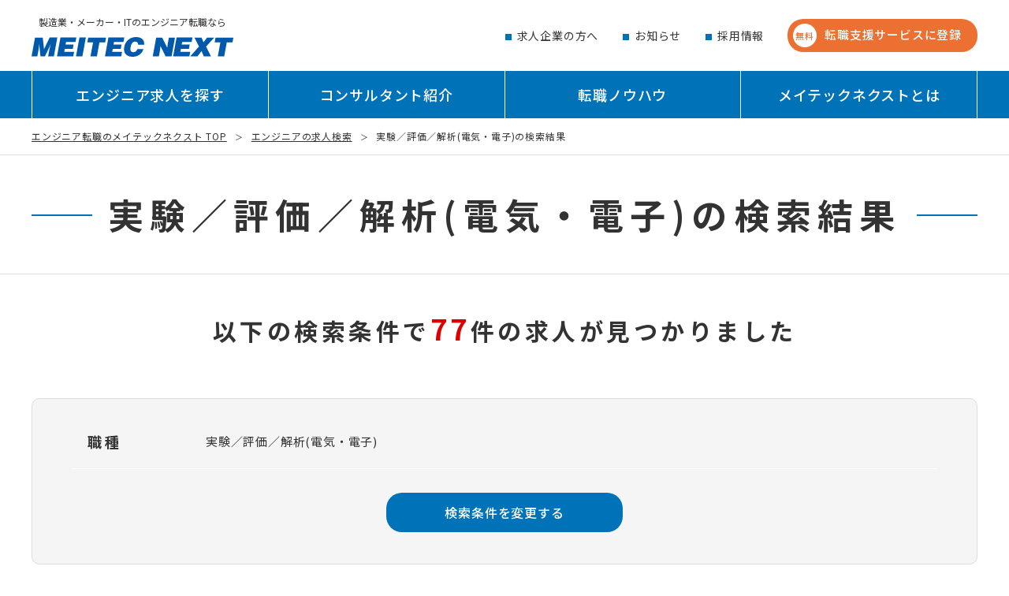

--- FILE ---
content_type: text/html; charset=UTF-8
request_url: https://www.m-next.jp/job/s/j11+11040/
body_size: 63203
content:
<!doctype html>
<html>
<head>
<meta charset="utf-8">
<meta name="viewport" content="width=1260">
<script type="text/javascript">
if (screen.width < 768) {
    document.querySelector('meta[name="viewport"]').setAttribute('content', 'width=device-width, initial-scale=1');
}
</script>
    <title>実験／評価／解析(電気・電子)の検索結果－エンジニアの求人検索 |エンジニアの転職ならメイテックネクスト</title>
    <meta name="format-detection" content="telephone=no">
    <meta name="robots" content="noodp,noydir" />
    <meta name="description" content="メイテックネクストはエンジニア(技術者)専門の転職支援会社です。技術知識に精通したコンサルタントが適職のご紹介、キャリア（スキル）の査定など、皆様のキャリアアップを支援いたします。" />
    <meta name="keywords" content="求人検索,エンジニア,転職,キャリア,キャリア支援,技術者,メイテックネクスト" />
    <link rel="canonical" href="https://www.m-next.jp/job/s/j11+11040/">
    <link rel="preconnect" href="https://fonts.googleapis.com">
    <link rel="preconnect" href="https://fonts.gstatic.com" crossorigin>
    <link href="https://fonts.googleapis.com/css2?family=Noto+Sans+JP:wght@400;500;700&display=swap" rel="stylesheet">
    <link rel="stylesheet" type="text/css" href="/css/cmn.css" media="all">
    <link rel="stylesheet" type="text/css" href="/css/job.css" media="all">
    <link rel="stylesheet" type="text/css" href="/css/slick-theme.css" media="all">
    <link rel="stylesheet" type="text/css" href="/css/slick.css" media="all">
    <link rel="stylesheet" type="text/css" href="/css/remodal.css" media="all">
    <link rel="stylesheet" type="text/css" href="/css/remodal-default-theme.css" media="all">
    <script language="JavaScript" type="text/javascript" src="/public/js/common.js?1511255139"></script>
<script language="JavaScript" type="text/javascript" src="/public/js/auto/type_job_big.js?1719558524"></script>
<script language="JavaScript" type="text/javascript" src="/public/js/auto/sorted_type_job_big.js?1719558524"></script>
<script language="JavaScript" type="text/javascript" src="/public/js/auto/type_job_mid.js?1719558524"></script>
<script language="JavaScript" type="text/javascript" src="/public/js/auto/sorted_type_job_mid.js?1719558524"></script>
<script language="JavaScript" type="text/javascript" src="/public/js/auto/type_area_1st.js?1719558524"></script>
<script language="JavaScript" type="text/javascript" src="/public/js/auto/sorted_type_area_1st.js?1719558524"></script>
<script language="JavaScript" type="text/javascript" src="/public/js/auto/type_area_2nd.js?1719558524"></script>
<script language="JavaScript" type="text/javascript" src="/public/js/auto/sorted_type_area_2nd.js?1719558524"></script>
<script language="JavaScript" type="text/javascript" src="/public/js/auto/codede_ir.js?1719558524"></script>
<script language="JavaScript" type="text/javascript" src="/public/js/auto/sorted_codede_ir.js?1719558524"></script>
<script language="JavaScript" type="text/javascript" src="/public/js/auto/codede_is.js?1719558524"></script>
<script language="JavaScript" type="text/javascript" src="/public/js/auto/sorted_codede_is.js?1719558524"></script>
    <script language="JavaScript" type="text/javascript" src="/js/config_web.js?1385298283"></script>
    <script type="text/javascript" src="/js/job_search.js"></script>
    <script>
    job_search.search_cond = {"job_mid":[11040],"area_2nd":[],"yearly_income":[],"company_name":"","kodawari":[],"industry":[],"keyword":"","yn_new_offer":0};
    </script>

<!-- Facebook_retargeting -->
<script>(function() {
  var _fbq = window._fbq || (window._fbq = []);
  if (!_fbq.loaded) {
    var fbds = document.createElement('script');
    fbds.async = true;
    fbds.src = '//connect.facebook.net/en_US/fbds.js';
    var s = document.getElementsByTagName('script')[0];
    s.parentNode.insertBefore(fbds, s);
    _fbq.loaded = true;
  }
  _fbq.push(['addPixelId', '1553413844919005']);
})();
window._fbq = window._fbq || [];
window._fbq.push(['track', 'PixelInitialized', {}]);
</script>
<noscript><img height="1" width="1" alt="" style="display:none" src="https://www.facebook.com/tr?id=1553413844919005&amp;ev=PixelInitialized" /></noscript>
<!-- end Facebook_retargeting -->
<!-- Google Tag Manager -->
<script>(function(w,d,s,l,i){w[l]=w[l]||[];w[l].push({'gtm.start':
new Date().getTime(),event:'gtm.js'});var f=d.getElementsByTagName(s)[0],
j=d.createElement(s),dl=l!='dataLayer'?'&l='+l:'';j.async=true;j.src=
'https://www.googletagmanager.com/gtm.js?id='+i+dl;f.parentNode.insertBefore(j,f);
})(window,document,'script','dataLayer','GTM-GLRQ');</script>
<!-- End Google Tag Manager -->
</head>

<body id="job_list"><!-- job_results -->
<!-- Google Tag Manager (noscript) -->
<noscript><iframe src="https://www.googletagmanager.com/ns.html?id=GTM-GLRQ"
height="0" width="0" style="display:none;visibility:hidden"></iframe></noscript>
<!-- End Google Tag Manager (noscript) -->
<!-- Yahoo Tag Manager -->
<script type="text/javascript">
  (function () {
    var tagjs = document.createElement("script");
    var s = document.getElementsByTagName("script")[0];
    tagjs.async = true;
    tagjs.src = "//s.yjtag.jp/tag.js#site=IE228kn";
    s.parentNode.insertBefore(tagjs, s);
  }());
</script>
<noscript>
  <iframe src="//b.yjtag.jp/iframe?c=IE228kn" width="1" height="1" frameborder="0" scrolling="no" marginheight="0" marginwidth="0"></iframe>
</noscript>
<!-- End Yahoo Tag Manager -->
    <header>
    <div id="hd_inner" class="content1200">
        <p id="logo_area">製造業・メーカー・ITのエンジニア転職なら<a href="/"><img src="/img/logo.svg" alt="MEITEC NEXT"/></a></p>
        <ul class="pc_only">
            <li><a href="/employer/">求人企業の方へ</a></li>
            <li><a href="/company/press/">お知らせ</a></li>
            <li><a href="/m-careers/" target="_blank">採用情報</a></li>
            <li class="hd_entry"><a href="/entryform"><span>無料</span>転職支援サービスに登録</a></li>
        </ul>
    </div>
    <nav id="g_nav">
        <p><span></span></p>
        <ul class="content1200">
            <li class="sp_only hd_entry"><a href="/entryform"><span>無料</span>転職支援サービスに登録</a></li>
            <li class="drop_navi"><a href="/job/">エンジニア求人を探す</a>
                <ul class="dropdwn_menu">
                    <li><a href="/job/">求人検索</a></li>
                    <li><a href="/job/#pickup">ピックアップ求人</a></li>
                    <li><a href="/job/new-offer/">新着求人</a></li>
                </ul>
            </li>
            <li class="drop_navi"><a href="/consultant/">コンサルタント紹介</a>
                <ul class="dropdwn_menu">
                    <li><a href="/consultant/cate10011.html">電気・電子・半導体関連専門</a></li>
                    <li><a href="/consultant/cate10016.html">機械・メカトロ関連専門</a></li>
                    <li><a href="/consultant/cate10021.html">化学・素材関連専門</a></li>
                    <li><a href="/consultant/cate10023.html">組み込みソフト・IT関連専門</a></li>
                    <li><a href="/consultant/cate20430.html">東海エリア</a></li>
                    <li><a href="/consultant/cate20440.html">関西エリア</a></li>
                    <li><a href="/consultant/cate25000.html">エグゼクティブ</a></li>
                </ul>
            </li>
            <li class="drop_navi"><a href="/knowledge/">転職ノウハウ</a>
                <ul class="dropdwn_menu">
                    <li><a href="/knowledge/guide/">転職活動の進め方</a></li>
                    <li><a href="/knowledge/shokureki/">職務経歴書の書き方</a></li>
                    <li><a href="/knowledge/interview-prep/">面接対策</a></li>
                    <li><a href="/knowledge/trend/">業界トレンド</a></li>
                    <li><a href="/knowledge/occupation/">職種図鑑</a></li>
                    <li><a href="/knowledge/technology/">技術図鑑</a></li>
                    <li><a href="/knowledge/note/">企業note</a></li>
                </ul>
            </li>
            <li class="drop_navi"><a href="/service/">メイテックネクストとは</a>
                <ul class="dropdwn_menu">
                    <li><a href="/company/">会社概要</a></li>
                    <li><a href="/service/">サービスの特長</a></li>
                    <li><a href="/success/">転職成功事例</a></li>
                    <li><a href="/voice/">転職者の声</a></li>
                    <li><a href="/service/faq.html">よくあるご質問</a></li>
                </ul>            
            </li>
            <li class="sp_only"><a href="/employer/">求人企業の方へ</a></li>
            <li class="sp_only"><a href="/company/press/">お知らせ</a></li>
            <li class="sp_only"><a href="/m-careers/" target="_blank">採用情報</a></li>
        </ul>
    </nav>
</header>

    <main>
        <section id="breadcrumb">
            <ul class="content1200"><li><a href="/">エンジニア転職のメイテックネクスト TOP</a></li><li><a href="/job/">エンジニアの求人検索</a></li><li>実験／評価／解析(電気・電子)の検索結果</li></ul>
        </section>
        <section id="page_ttl_area">
            <h1 id="page_ttl" class="content1200"><span>実験／評価／解析(電気・電子)の検索結果</span></h1>
        </section>
        <section id="results_number">
            <h2 class="content1200">以下の検索条件で<br class="sp_only"><strong>77</strong>件の求人が見つかりました</h2>
        </section>

        <section id="job_search">
            <form id="job_search_conditions" class="content1200"><dl><dt>職種</dt><dd class="conditions_results"><span>実験／評価／解析(電気・電子)</span></dd></dl><p class="conditions_change"><a href="javascript:job_search.show_search_condition()">検索条件を変更する</a></p>            </form>
            <div class="remodal" data-remodal-id="modal_a">
    <button data-remodal-action="close" class="remodal-close"></button>
    <h2>職種を選択してください</h2>
    <div id="conditions_modal_a" class="tabs"><input id="cat01" type="radio" name="tab_item"><label class="tab_item" for="cat01">電気・電子・半導体分野<span id="span_big1__11" class="select_now" style="display:none;">選択中</span></label><div class="tab_content" id="cat01_box"><h3>電気・電子・半導体分野<span  id="span_big2__11" class="select_now" style="display:none;">選択中</span></h3><ul class="conditions_list"><li><label class="check_btn"><input type="checkbox" id="yn_big__11"><span>電気・電子・半導体分野すべて</span></label></li><li><label class="check_btn"><input type="checkbox" id="yn_mid__11010"><span>製品開発／研究開発(電気・電子)</span></label></li><li><label class="check_btn"><input type="checkbox" id="yn_mid__11020"><span>回路設計</span></label></li><li><label class="check_btn"><input type="checkbox" id="yn_mid__11030"><span>制御設計</span></label></li><li><label class="check_btn"><input type="checkbox" id="yn_mid__11040"><span>実験／評価／解析(電気・電子)</span></label></li><li><label class="check_btn"><input type="checkbox" id="yn_mid__11050"><span>生産管理(電気・電子)</span></label></li><li><label class="check_btn"><input type="checkbox" id="yn_mid__11060"><span>生産技術(電気・電子)</span></label></li><li><label class="check_btn"><input type="checkbox" id="yn_mid__11070"><span>品質管理／品質保証(電気・電子)</span></label></li><li><label class="check_btn"><input type="checkbox" id="yn_mid__11080"><span>セールスエンジニア(電気・電子)</span></label></li><li><label class="check_btn"><input type="checkbox" id="yn_mid__11090"><span>FAE／サービスエンジニア(電気・電子)</span></label></li><li><label class="check_btn"><input type="checkbox" id="yn_mid__11100"><span>営業／海外営業(電気・電子)</span></label></li><li><label class="check_btn"><input type="checkbox" id="yn_mid__11110"><span>購買／マーケティング／その他(電気・電子)</span></label></li></ul></div><input id="cat02" type="radio" name="tab_item"><label class="tab_item" for="cat02">機械メカトロ分野<span id="span_big1__16" class="select_now" style="display:none;">選択中</span></label><div class="tab_content" id="cat02_box"><h3>機械メカトロ分野<span  id="span_big2__16" class="select_now" style="display:none;">選択中</span></h3><ul class="conditions_list"><li><label class="check_btn"><input type="checkbox" id="yn_big__16"><span>機械メカトロ分野すべて</span></label></li><li><label class="check_btn"><input type="checkbox" id="yn_mid__16010"><span>製品開発／研究開発(機械)</span></label></li><li><label class="check_btn"><input type="checkbox" id="yn_mid__16020"><span>機械設計</span></label></li><li><label class="check_btn"><input type="checkbox" id="yn_mid__16030"><span>実験／評価／解析(機械)</span></label></li><li><label class="check_btn"><input type="checkbox" id="yn_mid__16040"><span>生産管理(機械)</span></label></li><li><label class="check_btn"><input type="checkbox" id="yn_mid__16050"><span>生産技術(機械)</span></label></li><li><label class="check_btn"><input type="checkbox" id="yn_mid__16060"><span>品質管理／品質保証(機械)</span></label></li><li><label class="check_btn"><input type="checkbox" id="yn_mid__16070"><span>セールスエンジニア(機械)</span></label></li><li><label class="check_btn"><input type="checkbox" id="yn_mid__16080"><span>FAE／サービスエンジニア(機械)</span></label></li><li><label class="check_btn"><input type="checkbox" id="yn_mid__16090"><span>営業／海外営業(機械)</span></label></li><li><label class="check_btn"><input type="checkbox" id="yn_mid__16100"><span>購買／マーケティング／その他(機械)</span></label></li></ul></div><input id="cat03" type="radio" name="tab_item"><label class="tab_item" for="cat03">化学・素材分野<span id="span_big1__21" class="select_now" style="display:none;">選択中</span></label><div class="tab_content" id="cat03_box"><h3>化学・素材分野<span  id="span_big2__21" class="select_now" style="display:none;">選択中</span></h3><ul class="conditions_list"><li><label class="check_btn"><input type="checkbox" id="yn_big__21"><span>化学・素材分野すべて</span></label></li><li><label class="check_btn"><input type="checkbox" id="yn_mid__21010"><span>製品開発／研究開発(化学)</span></label></li><li><label class="check_btn"><input type="checkbox" id="yn_mid__21020"><span>光学設計</span></label></li><li><label class="check_btn"><input type="checkbox" id="yn_mid__21030"><span>実験／評価／解析(化学)</span></label></li><li><label class="check_btn"><input type="checkbox" id="yn_mid__21040"><span>生産管理(化学)</span></label></li><li><label class="check_btn"><input type="checkbox" id="yn_mid__21050"><span>生産技術(化学)</span></label></li><li><label class="check_btn"><input type="checkbox" id="yn_mid__21060"><span>品質管理／品質保証(化学)</span></label></li><li><label class="check_btn"><input type="checkbox" id="yn_mid__21070"><span>セールスエンジニア(化学)</span></label></li><li><label class="check_btn"><input type="checkbox" id="yn_mid__21080"><span>営業／海外営業(化学)</span></label></li><li><label class="check_btn"><input type="checkbox" id="yn_mid__21090"><span>購買／マーケティング／その他(化学)</span></label></li></ul></div><input id="cat04" type="radio" name="tab_item"><label class="tab_item" for="cat04">組み込みソフト分野<span id="span_big1__23" class="select_now" style="display:none;">選択中</span></label><div class="tab_content" id="cat04_box"><h3>組み込みソフト分野<span  id="span_big2__23" class="select_now" style="display:none;">選択中</span></h3><ul class="conditions_list"><li><label class="check_btn"><input type="checkbox" id="yn_big__23"><span>組み込みソフト分野すべて</span></label></li><li><label class="check_btn"><input type="checkbox" id="yn_mid__23010"><span>組み込み</span></label></li><li><label class="check_btn"><input type="checkbox" id="yn_mid__23020"><span>画像／通信</span></label></li><li><label class="check_btn"><input type="checkbox" id="yn_mid__23030"><span>CAD／CAM／CAE／CIM</span></label></li></ul></div><input id="cat05" type="radio" name="tab_item"><label class="tab_item" for="cat05">IT<span id="span_big1__26" class="select_now" style="display:none;">選択中</span></label><div class="tab_content" id="cat05_box"><h3>IT<span  id="span_big2__26" class="select_now" style="display:none;">選択中</span></h3><ul class="conditions_list"><li><label class="check_btn"><input type="checkbox" id="yn_big__26"><span>ITすべて</span></label></li><li><label class="check_btn"><input type="checkbox" id="yn_mid__26040"><span>社内SE</span></label></li><li><label class="check_btn"><input type="checkbox" id="yn_mid__26050"><span>システムエンジニア</span></label></li><li><label class="check_btn"><input type="checkbox" id="yn_mid__26054"><span>AI・データマイニング</span></label></li><li><label class="check_btn"><input type="checkbox" id="yn_mid__26057"><span>IoT</span></label></li><li><label class="check_btn"><input type="checkbox" id="yn_mid__26060"><span>ネットワーク／データベース／サーバー</span></label></li><li><label class="check_btn"><input type="checkbox" id="yn_mid__26070"><span>FAE／サービスエンジニア(IT)</span></label></li><li><label class="check_btn"><input type="checkbox" id="yn_mid__26080"><span>営業／海外営業(IT)</span></label></li><li><label class="check_btn"><input type="checkbox" id="yn_mid__26090"><span>その他(IT)</span></label></li></ul></div></div>
    <ul class="form_btn_area">
        <li><button type="button" class="reset" onclick="job_search.form_clear_item('a')">条件リセット</button></li>
        <li><button type="button" class="submit" onclick="job_search.form_update_item('a')">この条件で設定する</button></li>
    </ul>
</div>
<div class="remodal" data-remodal-id="modal_b">
    <button data-remodal-action="close" class="remodal-close"></button>
    <h2>エリアを選択してください</h2>
    <div id="conditions_modal_b" class="tabs"><dl class="conditions_acd"><dt id="dt_1st__400">北海道・東北<span id="span_1st__400" class="select_now" style="display:none;">選択中</span></dt><dd><ul class="conditions_list area_list"><li class="all"><label class="check_btn"><input type="checkbox" id="yn_1st__400" value="1"><span>北海道・東北すべて</span></label></li><li><label class="check_btn"><input type="checkbox" id="yn_2nd__1" value="1"><span>北海道</span></label></li><li><label class="check_btn"><input type="checkbox" id="yn_2nd__2" value="1"><span>青森県</span></label></li><li><label class="check_btn"><input type="checkbox" id="yn_2nd__3" value="1"><span>岩手県</span></label></li><li><label class="check_btn"><input type="checkbox" id="yn_2nd__4" value="1"><span>宮城県</span></label></li><li><label class="check_btn"><input type="checkbox" id="yn_2nd__5" value="1"><span>秋田県</span></label></li><li><label class="check_btn"><input type="checkbox" id="yn_2nd__6" value="1"><span>山形県</span></label></li><li><label class="check_btn"><input type="checkbox" id="yn_2nd__7" value="1"><span>福島県</span></label></li></ul></dd></dl><dl class="conditions_acd"><dt id="dt_1st__410">関東<span id="span_1st__410" class="select_now" style="display:none;">選択中</span></dt><dd><ul class="conditions_list area_list"><li class="all"><label class="check_btn"><input type="checkbox" id="yn_1st__410" value="1"><span>関東すべて</span></label></li><li><label class="check_btn"><input type="checkbox" id="yn_2nd__8" value="1"><span>茨城県</span></label></li><li><label class="check_btn"><input type="checkbox" id="yn_2nd__9" value="1"><span>栃木県</span></label></li><li><label class="check_btn"><input type="checkbox" id="yn_2nd__10" value="1"><span>群馬県</span></label></li><li><label class="check_btn"><input type="checkbox" id="yn_2nd__11" value="1"><span>埼玉県</span></label></li><li><label class="check_btn"><input type="checkbox" id="yn_2nd__12" value="1"><span>千葉県</span></label></li><li><label class="check_btn"><input type="checkbox" id="yn_2nd__13" value="1"><span>東京都</span></label></li><li><label class="check_btn"><input type="checkbox" id="yn_2nd__14" value="1"><span>神奈川県</span></label></li></ul></dd></dl><dl class="conditions_acd"><dt id="dt_1st__420">上信越・北陸<span id="span_1st__420" class="select_now" style="display:none;">選択中</span></dt><dd><ul class="conditions_list area_list"><li class="all"><label class="check_btn"><input type="checkbox" id="yn_1st__420" value="1"><span>上信越・北陸すべて</span></label></li><li><label class="check_btn"><input type="checkbox" id="yn_2nd__15" value="1"><span>新潟県</span></label></li><li><label class="check_btn"><input type="checkbox" id="yn_2nd__16" value="1"><span>富山県</span></label></li><li><label class="check_btn"><input type="checkbox" id="yn_2nd__17" value="1"><span>石川県</span></label></li><li><label class="check_btn"><input type="checkbox" id="yn_2nd__18" value="1"><span>福井県</span></label></li><li><label class="check_btn"><input type="checkbox" id="yn_2nd__19" value="1"><span>山梨県</span></label></li><li><label class="check_btn"><input type="checkbox" id="yn_2nd__20" value="1"><span>長野県</span></label></li></ul></dd></dl><dl class="conditions_acd"><dt id="dt_1st__430">東海<span id="span_1st__430" class="select_now" style="display:none;">選択中</span></dt><dd><ul class="conditions_list area_list"><li class="all"><label class="check_btn"><input type="checkbox" id="yn_1st__430" value="1"><span>東海すべて</span></label></li><li><label class="check_btn"><input type="checkbox" id="yn_2nd__21" value="1"><span>岐阜県</span></label></li><li><label class="check_btn"><input type="checkbox" id="yn_2nd__22" value="1"><span>静岡県</span></label></li><li><label class="check_btn"><input type="checkbox" id="yn_2nd__23" value="1"><span>愛知県</span></label></li><li><label class="check_btn"><input type="checkbox" id="yn_2nd__24" value="1"><span>三重県</span></label></li></ul></dd></dl><dl class="conditions_acd"><dt id="dt_1st__440">関西<span id="span_1st__440" class="select_now" style="display:none;">選択中</span></dt><dd><ul class="conditions_list area_list"><li class="all"><label class="check_btn"><input type="checkbox" id="yn_1st__440" value="1"><span>関西すべて</span></label></li><li><label class="check_btn"><input type="checkbox" id="yn_2nd__25" value="1"><span>滋賀県</span></label></li><li><label class="check_btn"><input type="checkbox" id="yn_2nd__26" value="1"><span>京都府</span></label></li><li><label class="check_btn"><input type="checkbox" id="yn_2nd__27" value="1"><span>大阪府</span></label></li><li><label class="check_btn"><input type="checkbox" id="yn_2nd__28" value="1"><span>兵庫県</span></label></li><li><label class="check_btn"><input type="checkbox" id="yn_2nd__29" value="1"><span>奈良県</span></label></li><li><label class="check_btn"><input type="checkbox" id="yn_2nd__30" value="1"><span>和歌山県</span></label></li></ul></dd></dl><dl class="conditions_acd"><dt id="dt_1st__450">中国・四国<span id="span_1st__450" class="select_now" style="display:none;">選択中</span></dt><dd><ul class="conditions_list area_list"><li class="all"><label class="check_btn"><input type="checkbox" id="yn_1st__450" value="1"><span>中国・四国すべて</span></label></li><li><label class="check_btn"><input type="checkbox" id="yn_2nd__31" value="1"><span>鳥取県</span></label></li><li><label class="check_btn"><input type="checkbox" id="yn_2nd__32" value="1"><span>島根県</span></label></li><li><label class="check_btn"><input type="checkbox" id="yn_2nd__33" value="1"><span>岡山県</span></label></li><li><label class="check_btn"><input type="checkbox" id="yn_2nd__34" value="1"><span>広島県</span></label></li><li><label class="check_btn"><input type="checkbox" id="yn_2nd__35" value="1"><span>山口県</span></label></li><li><label class="check_btn"><input type="checkbox" id="yn_2nd__36" value="1"><span>徳島県</span></label></li><li><label class="check_btn"><input type="checkbox" id="yn_2nd__37" value="1"><span>香川県</span></label></li><li><label class="check_btn"><input type="checkbox" id="yn_2nd__38" value="1"><span>愛媛県</span></label></li><li><label class="check_btn"><input type="checkbox" id="yn_2nd__39" value="1"><span>高知県</span></label></li></ul></dd></dl><dl class="conditions_acd"><dt id="dt_1st__460">九州・沖縄<span id="span_1st__460" class="select_now" style="display:none;">選択中</span></dt><dd><ul class="conditions_list area_list"><li class="all"><label class="check_btn"><input type="checkbox" id="yn_1st__460" value="1"><span>九州・沖縄すべて</span></label></li><li><label class="check_btn"><input type="checkbox" id="yn_2nd__40" value="1"><span>福岡県</span></label></li><li><label class="check_btn"><input type="checkbox" id="yn_2nd__41" value="1"><span>佐賀県</span></label></li><li><label class="check_btn"><input type="checkbox" id="yn_2nd__42" value="1"><span>長崎県</span></label></li><li><label class="check_btn"><input type="checkbox" id="yn_2nd__43" value="1"><span>熊本県</span></label></li><li><label class="check_btn"><input type="checkbox" id="yn_2nd__44" value="1"><span>大分県</span></label></li><li><label class="check_btn"><input type="checkbox" id="yn_2nd__45" value="1"><span>宮崎県</span></label></li><li><label class="check_btn"><input type="checkbox" id="yn_2nd__46" value="1"><span>鹿児島県</span></label></li><li><label class="check_btn"><input type="checkbox" id="yn_2nd__47" value="1"><span>沖縄県</span></label></li></ul></dd></dl><dl class="conditions_acd"><dt id="dt_1st__490">日本全国<span id="span_1st__490" class="select_now" style="display:none;">選択中</span></dt><dd><ul class="conditions_list area_list"><li class="all"><label class="check_btn"><input type="checkbox" id="yn_1st__490" value="1"><span>日本全国すべて</span></label></li></ul></dd></dl><dl class="conditions_acd"><dt id="dt_1st__510">海外<span id="span_1st__510" class="select_now" style="display:none;">選択中</span></dt><dd><ul class="conditions_list area_list"><li class="all"><label class="check_btn"><input type="checkbox" id="yn_1st__510" value="1"><span>海外すべて</span></label></li><li><label class="check_btn"><input type="checkbox" id="yn_2nd__48" value="1"><span>その他海外</span></label></li><li><label class="check_btn"><input type="checkbox" id="yn_2nd__78" value="1"><span>中国</span></label></li></ul></dd></dl></div>
    <ul class="form_btn_area">
        <li><button type="button" class="reset" onclick="job_search.form_clear_item('b')">条件リセット</button></li>
        <li><button type="button" class="submit" onclick="job_search.form_update_item('b')">この条件で設定する</button></li>
    </ul>
</div>
<div class="remodal" data-remodal-id="modal_c">
    <button data-remodal-action="close" class="remodal-close"></button>
    <h2>年収を選択してください</h2>
    <div id="conditions_modal_c" class="tabs">
        <ul class="conditions_list column4"><li class="all"><label class="check_btn"><input type="checkbox" id="yn_ir__10" value="1"><span>399万円以下</span></label></li><li class="all"><label class="check_btn"><input type="checkbox" id="yn_ir__40" value="1"><span>400万～599万円</span></label></li><li class="all"><label class="check_btn"><input type="checkbox" id="yn_ir__60" value="1"><span>600万～799万円</span></label></li><li class="all"><label class="check_btn"><input type="checkbox" id="yn_ir__80" value="1"><span>800万～999万円</span></label></li><li class="all"><label class="check_btn"><input type="checkbox" id="yn_ir__99" value="1"><span>1,000万円～</span></label></li></ul>
    </div>
    <ul class="form_btn_area">
        <li><button type="button" class="reset" onclick="job_search.form_clear_item('c')">条件リセット</button></li>
        <li><button type="button" class="submit" onclick="job_search.form_update_item('c')">この条件で設定する</button></li>
    </ul>
</div>
<div class="remodal" data-remodal-id="modal_d">
    <button data-remodal-action="close" class="remodal-close"></button>
    <h2>こだわりを選択してください</h2>
    <div id="conditions_modal_d" class="tabs">
        <ul class="conditions_list column4"><li class="all"><label class="check_btn"><input type="checkbox" id="yn_is__1" value="1"><span>第二新卒</span></label></li><li class="all"><label class="check_btn"><input type="checkbox" id="yn_is__2" value="1"><span>フルリモート可</span></label></li><li class="all"><label class="check_btn"><input type="checkbox" id="yn_is__3" value="1"><span>リモート可</span></label></li><li class="all"><label class="check_btn"><input type="checkbox" id="yn_is__4" value="1"><span>未経験可</span></label></li><li class="all"><label class="check_btn"><input type="checkbox" id="yn_is__5" value="1"><span>残業少</span></label></li><li class="all"><label class="check_btn"><input type="checkbox" id="yn_is__6" value="1"><span>フルフレックス</span></label></li><li class="all"><label class="check_btn"><input type="checkbox" id="yn_is__7" value="1"><span>管理職</span></label></li><li class="all"><label class="check_btn"><input type="checkbox" id="yn_is__8" value="1"><span>年間休日130日以上</span></label></li><li class="all"><label class="check_btn"><input type="checkbox" id="yn_is__9" value="1"><span>副業可</span></label></li></ul>
    </div>
    <ul class="form_btn_area">
        <li><button type="button" class="reset" onclick="job_search.form_clear_item('d')">条件リセット</button></li>
        <li><button type="button"  class="submit" onclick="job_search.form_update_item('d')">この条件で設定する</button></li>
    </ul>
</div>
        </section>

        <section class="pagination content1200"><p><span>77</span>件中（1～36件表示）</p><ul><li><span>前へ</span></li><li><em>1</em></li><li><a href="/job/s/j11+11040/p2/#paging">2</a></li><li><a href="/job/s/j11+11040/p3/#paging">3</a></li><li><a href="/job/s/j11+11040/p2#paging">次へ</a></li></ul></section>
        <section id="results_list" class="content1200"><a href="/job/electronic/evaluation-el/262572/" target="_blank"><dl><dd class="img"><span class="no_img">株式会社ニコン</span></dd><dd class="position">測定機の検査/開発（電気系）【インダストリアルソリューションズ事業部】</dd><dd class="data"><ul><li><span>勤務地</span><p>神奈川県相模原市南区麻溝台1-10-1 (相模原製作所)</p></li><li><span>年収</span><p><strong>480</strong>～<strong>1,020</strong>万円</p></li><li><span>職種</span><p>実験／評価／解析(電気・電子)</p></li></ul></dd><dd class="tag"><span>リモート可</span><span>フルフレックス</span></dd></dl><p class="link_btn">この求人の詳細を見る</p></a><a href="/job/electronic/evaluation-el/264040/" target="_blank"><dl><dd class="img"><span class="no_img">矢崎総業株式会社(矢崎グループ)</span></dd><dd class="position">【掛川】カーメーカ向け高圧製品の性能評価</dd><dd class="data"><ul><li><span>勤務地</span><p>静岡県掛川市浜川新田1900</p></li><li><span>年収</span><p><strong>400</strong>～<strong>700</strong>万円</p></li><li><span>職種</span><p>実験／評価／解析(電気・電子)</p></li></ul></dd><dd class="tag"><span>第二新卒</span><span>未経験可</span></dd></dl><p class="link_btn">この求人の詳細を見る</p></a><a href="/job/electronic/evaluation-el/263811/" target="_blank"><dl><dd class="img"><span class="no_img">矢崎総業株式会社(矢崎グループ)</span></dd><dd class="position">【静岡】信頼性評価（電動車両向け）／カーメーカ向けの高圧製品の性能評価</dd><dd class="data"><ul><li><span>勤務地</span><p>静岡県掛川市浜川新田1900</p></li><li><span>年収</span><p><strong>400</strong>～<strong>700</strong>万円</p></li><li><span>職種</span><p>実験／評価／解析(電気・電子)</p></li></ul></dd><dd class="tag"><span>第二新卒</span><span>未経験可</span></dd></dl><p class="link_btn">この求人の詳細を見る</p></a><a href="/job/electronic/evaluation-el/263988/" target="_blank"><dl><dd class="img"><img src="/public/upd/201302/i20130221175941tc439.jpg" alt="パナソニックエナジー株式会社" class="logo"/></dd><dd class="position">《洲本/徳島》　リチウムイオン電池の開発（評価解析）【PEC　エナジーソリューション事業部】</dd><dt>パナソニックエナジー株式会社</dt><dd class="data"><ul><li><span>勤務地</span><p>兵庫県洲本市上内膳222−1</p></li><li><span>年収</span><p><strong>500</strong>～<strong>1,000</strong>万円</p></li><li><span>職種</span><p>実験／評価／解析(電気・電子)</p></li></ul></dd><dd class="tag"><span>リモート可</span></dd></dl><p class="link_btn">この求人の詳細を見る</p></a><a href="/job/electronic/evaluation-el/260771/" target="_blank"><dl><dd class="img"><span class="no_img">株式会社Synspective</span></dd><dd class="position">電気試験エンジニア</dd><dd class="data"><ul><li><span>勤務地</span><p>神奈川県大和市中央林間西３−７−１（ヤマトテクノロジーセンター）</p></li><li><span>年収</span><p><strong>550</strong>～<strong>800</strong>万円</p></li><li><span>職種</span><p>実験／評価／解析(電気・電子)</p></li></ul></dd><dd class="tag"><span>フルフレックス</span></dd></dl><p class="link_btn">この求人の詳細を見る</p></a><a href="/job/electronic/evaluation-el/263654/" target="_blank"><dl><dd class="img"><span class="no_img">インターステラテクノロジズ株式会社</span></dd><dd class="position">【東京】ロケットシステムエンジニア（全体設計・解析）</dd><dd class="data"><ul><li><span>勤務地</span><p>東京都江東区東陽6-3-2 イースト21タワー6F【東京支社】</p></li><li><span>年収</span><p><strong>801</strong>～<strong>1,003</strong>万円</p></li><li><span>職種</span><p>実験／評価／解析(電気・電子)</p></li></ul></dd><dd class="tag"><span>リモート可</span><span>フルフレックス</span></dd></dl><p class="link_btn">この求人の詳細を見る</p></a><a href="/job/electronic/evaluation-el/260266/" target="_blank"><dl><dd class="img"><span class="no_img">アライドテレシス株式会社</span></dd><dd class="position">【東京/品川】テストエンジニア（DVTグループ）</dd><dd class="data"><ul><li><span>勤務地</span><p>東京都品川区西五反田7-21-11 第2TOCビル</p></li><li><span>年収</span><p><strong>510</strong>～<strong>612</strong>万円</p></li><li><span>職種</span><p>実験／評価／解析(電気・電子)</p></li></ul></dd><dd class="tag"></dd></dl><p class="link_btn">この求人の詳細を見る</p></a><a href="/job/electronic/evaluation-el/254760/" target="_blank"><dl><dd class="img"><img src="/public/upd/202504/i20250403182934d3f5b.jpg" alt="東芝デバイス＆ストレージ株式会社" class="logo"/></dd><dd class="position">F5【神奈川】HDDファームウェア性能機能評価エンジニア(データセンター向け )</dd><dt>東芝デバイス＆ストレージ株式会社</dt><dd class="data"><ul><li><span>勤務地</span><p>神奈川県横浜市磯子区新杉田町８</p></li><li><span>年収</span><p><strong>450</strong>～<strong>1,200</strong>万円</p></li><li><span>職種</span><p>実験／評価／解析(電気・電子)</p></li></ul></dd><dd class="tag"><span>リモート可</span><span>フルフレックス</span><span>副業可</span></dd></dl><p class="link_btn">この求人の詳細を見る</p></a><a href="/job/electronic/evaluation-el/255199/" target="_blank"><dl><dd class="img"><img src="/public/upd/202504/i20250403182934d3f5b.jpg" alt="東芝デバイス＆ストレージ株式会社" class="logo"/></dd><dd class="position">R5【横浜】磁気ディスク装置の信頼性開発エンジニア</dd><dt>東芝デバイス＆ストレージ株式会社</dt><dd class="data"><ul><li><span>勤務地</span><p>神奈川県横浜市磯子区新杉田町８</p></li><li><span>年収</span><p><strong>600</strong>～<strong>1,200</strong>万円</p></li><li><span>職種</span><p>実験／評価／解析(電気・電子)</p></li></ul></dd><dd class="tag"><span>リモート可</span><span>フルフレックス</span><span>副業可</span></dd></dl><p class="link_btn">この求人の詳細を見る</p></a><a href="/job/electronic/evaluation-el/254413/" target="_blank"><dl><dd class="img"><img src="/public/upd/202504/i20250403182934d3f5b.jpg" alt="東芝デバイス＆ストレージ株式会社" class="logo"/></dd><dd class="position">【川崎】アナログICのテストエンジニア＜WLB/教育制度充実／東芝Gr注力分野＞E2</dd><dt>東芝デバイス＆ストレージ株式会社</dt><dd class="data"><ul><li><span>勤務地</span><p>神奈川県川崎市幸区小向東芝町1番地　小向事業所　※川崎駅よりバス10分程度</p></li><li><span>年収</span><p><strong>300</strong>～<strong>1,000</strong>万円</p></li><li><span>職種</span><p>実験／評価／解析(電気・電子)</p></li></ul></dd><dd class="tag"><span>リモート可</span><span>フルフレックス</span><span>副業可</span></dd></dl><p class="link_btn">この求人の詳細を見る</p></a><a href="/job/electronic/evaluation-el/263474/" target="_blank"><dl><dd class="img"><span class="no_img">株式会社荏原製作所</span></dd><dd class="position">【藤沢】半導体メーカー向け産業チラーの性能試験業務〈技能職〉</dd><dd class="data"><ul><li><span>勤務地</span><p>神奈川県藤沢市本藤沢4-2-1</p></li><li><span>年収</span><p><strong>452</strong>～<strong>739</strong>万円</p></li><li><span>職種</span><p>実験／評価／解析(電気・電子)</p></li></ul></dd><dd class="tag"></dd></dl><p class="link_btn">この求人の詳細を見る</p></a><a href="/job/electronic/evaluation-el/256378/" target="_blank"><dl><dd class="img"><span class="no_img">オリックス・レンテック株式会社</span></dd><dd class="position">【兵庫・尼崎】試験受託（技術三部試験受託チーム）★所定労働時間7時間</dd><dd class="data"><ul><li><span>勤務地</span><p>兵庫県尼崎市西向島町97-1</p></li><li><span>年収</span><p><strong>560</strong>～<strong>789</strong>万円</p></li><li><span>職種</span><p>実験／評価／解析(電気・電子)</p></li></ul></dd><dd class="tag"></dd></dl><p class="link_btn">この求人の詳細を見る</p></a><a href="/job/electronic/evaluation-el/252791/" target="_blank"><dl><dd class="img"><img src="/public/upd/202505/i20250514121004te86e.jpg" alt="株式会社アイシン" class="logo"/></dd><dd class="position">【安城】D40:EV/HV用 新規開発モータ実験/評価/計測技術開発</dd><dt>株式会社アイシン</dt><dd class="data"><ul><li><span>勤務地</span><p>愛知県安城市藤井町高根10番地</p></li><li><span>年収</span><p><strong>590</strong>～<strong>1,100</strong>万円</p></li><li><span>職種</span><p>実験／評価／解析(電気・電子)</p></li></ul></dd><dd class="tag"><span>リモート可</span><span>フルフレックス</span><span>副業可</span></dd></dl><p class="link_btn">この求人の詳細を見る</p></a><a href="/job/electronic/evaluation-el/256570/" target="_blank"><dl><dd class="img"><span class="no_img">TDK株式会社</span></dd><dd class="position">XA10【秋田】電子部品材料・デバイスの有機分析エンジニア</dd><dd class="data"><ul><li><span>勤務地</span><p>秋田県にかほ市平沢字立沢200　にかほ工場 北サイト</p></li><li><span>年収</span><p><strong>590</strong>～<strong>1,060</strong>万円</p></li><li><span>職種</span><p>実験／評価／解析(電気・電子)</p></li></ul></dd><dd class="tag"><span>残業少</span></dd></dl><p class="link_btn">この求人の詳細を見る</p></a><a href="/job/electronic/evaluation-el/261240/" target="_blank"><dl><dd class="img"><span class="no_img">TDK株式会社</span></dd><dd class="position">O134【長野】磁気センサの検査装置開発組織マネージャ候補</dd><dd class="data"><ul><li><span>勤務地</span><p>長野県佐久市小田井543　浅間テクノ工場</p></li><li><span>年収</span><p><strong>860</strong>～<strong>1,300</strong>万円</p></li><li><span>職種</span><p>実験／評価／解析(電気・電子)</p></li></ul></dd><dd class="tag"><span>残業少</span></dd></dl><p class="link_btn">この求人の詳細を見る</p></a><a href="/job/electronic/evaluation-el/261241/" target="_blank"><dl><dd class="img"><span class="no_img">TDK株式会社</span></dd><dd class="position">O135【長野】磁気センサのWafer検査装置開発</dd><dd class="data"><ul><li><span>勤務地</span><p>長野県佐久市小田井543　浅間テクノ工場</p></li><li><span>年収</span><p><strong>590</strong>～<strong>1,060</strong>万円</p></li><li><span>職種</span><p>実験／評価／解析(電気・電子)</p></li></ul></dd><dd class="tag"><span>残業少</span></dd></dl><p class="link_btn">この求人の詳細を見る</p></a><a href="/job/electronic/evaluation-el/255343/" target="_blank"><dl><dd class="img"><span class="no_img">TDK株式会社</span></dd><dd class="position">【千葉】EMC認定試験所におけるEMC技術者　 XA07</dd><dd class="data"><ul><li><span>勤務地</span><p>千葉県市川市東大和田2-15-7</p></li><li><span>年収</span><p><strong>700</strong>～<strong>860</strong>万円</p></li><li><span>職種</span><p>実験／評価／解析(電気・電子)</p></li></ul></dd><dd class="tag"><span>リモート可</span><span>残業少</span></dd></dl><p class="link_btn">この求人の詳細を見る</p></a><a href="/job/electronic/evaluation-el/252086/" target="_blank"><dl><dd class="img"><span class="no_img">TDK株式会社</span></dd><dd class="position">O104【長野】磁気センサの評価・検査装置開発エンジニア</dd><dd class="data"><ul><li><span>勤務地</span><p>長野県佐久市小田井543　浅間テクノ工場</p></li><li><span>年収</span><p><strong>700</strong>～<strong>1,060</strong>万円</p></li><li><span>職種</span><p>実験／評価／解析(電気・電子)</p></li></ul></dd><dd class="tag"><span>残業少</span></dd></dl><p class="link_btn">この求人の詳細を見る</p></a><a href="/job/electronic/evaluation-el/252069/" target="_blank"><dl><dd class="img"><span class="no_img">TDK株式会社</span></dd><dd class="position">【秋田】温度センサ素子の試作及び評価（新製品）B502</dd><dd class="data"><ul><li><span>勤務地</span><p>秋田県由利本荘市万願寺1-8　本荘工場 東サイト</p></li><li><span>年収</span><p><strong>540</strong>～<strong>860</strong>万円</p></li><li><span>職種</span><p>実験／評価／解析(電気・電子)</p></li></ul></dd><dd class="tag"><span>残業少</span></dd></dl><p class="link_btn">この求人の詳細を見る</p></a><a href="/job/electronic/evaluation-el/252079/" target="_blank"><dl><dd class="img"><span class="no_img">TDK株式会社</span></dd><dd class="position">【長野】半導体部品の電気解析技術者　9011</dd><dd class="data"><ul><li><span>勤務地</span><p>長野県佐久市小田井543　浅間テクノ工場</p></li><li><span>年収</span><p><strong>700</strong>～<strong>1,060</strong>万円</p></li><li><span>職種</span><p>実験／評価／解析(電気・電子)</p></li></ul></dd><dd class="tag"><span>残業少</span></dd></dl><p class="link_btn">この求人の詳細を見る</p></a><a href="/job/electronic/evaluation-el/256137/" target="_blank"><dl><dd class="img"><span class="no_img">矢崎総業株式会社(矢崎グループ)</span></dd><dd class="position">【静岡】車載通信機器のハードウェア開発設計＜高速通信＞</dd><dd class="data"><ul><li><span>勤務地</span><p>静岡県裾野市御宿1500</p></li><li><span>年収</span><p><strong>400</strong>～<strong>700</strong>万円</p></li><li><span>職種</span><p>実験／評価／解析(電気・電子)</p></li></ul></dd><dd class="tag"><span>リモート可</span></dd></dl><p class="link_btn">この求人の詳細を見る</p></a><a href="/job/electronic/evaluation-el/255465/" target="_blank"><dl><dd class="img"><img src="/public/upd/202311/i20231120100849tb797.png" alt="三菱プレシジョン株式会社" class="logo"/></dd><dd class="position">【鎌倉】航空機用電子機器の試験・調整・検査</dd><dt>三菱プレシジョン株式会社</dt><dd class="data"><ul><li><span>勤務地</span><p>神奈川県鎌倉市上町屋345</p></li><li><span>年収</span><p><strong>500</strong>～<strong>840</strong>万円</p></li><li><span>職種</span><p>実験／評価／解析(電気・電子)</p></li></ul></dd><dd class="tag"></dd></dl><p class="link_btn">この求人の詳細を見る</p></a><a href="/job/electronic/evaluation-el/240760/" target="_blank"><dl><dd class="img"><img src="/public/upd/201210/i20121030103258t4e00.jpg" alt="三菱重工業株式会社" class="logo"/></dd><dd class="position">■【神戸】原子力発電プラントに係る検査工事関連業務＜原子力セグメント／炉心・安全技術部＞</dd><dt>三菱重工業株式会社</dt><dd class="data"><ul><li><span>勤務地</span><p>兵庫県神戸市兵庫区和田崎町1-1-1　神戸造船所　神戸工場</p></li><li><span>年収</span><p><strong>420</strong>～<strong>900</strong>万円</p></li><li><span>職種</span><p>実験／評価／解析(電気・電子)</p></li></ul></dd><dd class="tag"><span>リモート可</span><span>未経験可</span><span>フルフレックス</span></dd></dl><p class="link_btn">この求人の詳細を見る</p></a><a href="/job/electronic/evaluation-el/258614/" target="_blank"><dl><dd class="img"><img src="/public/upd/202402/i20240209201153te73a.jpg" alt="キヤノン株式会社" class="logo"/></dd><dd class="position">【東京】光学製品（RFレンズ/デジタルカメラ）の開発試作エンジニア＜イメージング＞</dd><dt>キヤノン株式会社</dt><dd class="data"><ul><li><span>勤務地</span><p>東京都大田区下丸子３丁目３０−２　本社</p></li><li><span>年収</span><p><strong>550</strong>～<strong>800</strong>万円</p></li><li><span>職種</span><p>実験／評価／解析(電気・電子)</p></li></ul></dd><dd class="tag"><span>第二新卒</span></dd></dl><p class="link_btn">この求人の詳細を見る</p></a><a href="/job/electronic/evaluation-el/258192/" target="_blank"><dl><dd class="img"><img src="/public/upd/201606/i20160609163721tf5f3.png" alt="株式会社本田技術研究所" class="logo"/></dd><dd class="position">【474】航空用ガスタービンエンジンの研究開発（飛行安全・信頼性領域）</dd><dt>株式会社本田技術研究所</dt><dd class="data"><ul><li><span>勤務地</span><p>埼玉県和光市中央1-4-1</p></li><li><span>年収</span><p><strong>590</strong>～<strong>1,090</strong>万円</p></li><li><span>職種</span><p>実験／評価／解析(電気・電子)</p></li></ul></dd><dd class="tag"><span>リモート可</span><span>フルフレックス</span></dd></dl><p class="link_btn">この求人の詳細を見る</p></a><a href="/job/electronic/evaluation-el/252418/" target="_blank"><dl><dd class="img"><img src="/public/upd/201606/i20160609163721tf5f3.png" alt="株式会社本田技術研究所" class="logo"/></dd><dd class="position">【埼玉/和光】飛行安全/信頼性領域＜eVTOL向け/ガスタービンエンジンの研究開発＞</dd><dt>株式会社本田技術研究所</dt><dd class="data"><ul><li><span>勤務地</span><p>埼玉県和光市中央1-4-1</p></li><li><span>年収</span><p><strong>450</strong>～<strong>1,000</strong>万円</p></li><li><span>職種</span><p>実験／評価／解析(電気・電子)</p></li></ul></dd><dd class="tag"><span>リモート可</span><span>フルフレックス</span></dd></dl><p class="link_btn">この求人の詳細を見る</p></a><a href="/job/electronic/evaluation-el/252437/" target="_blank"><dl><dd class="img"><img src="/public/upd/201606/i20160609163721tf5f3.png" alt="株式会社本田技術研究所" class="logo"/></dd><dd class="position">【455】eVTOL(電動垂直離着陸機)向けガスタービン・ハイブリッドシステムの研究開発(テスト領域</dd><dt>株式会社本田技術研究所</dt><dd class="data"><ul><li><span>勤務地</span><p>埼玉県埼玉県和光市中央1-4-1</p></li><li><span>年収</span><p><strong>500</strong>～<strong>1,000</strong>万円</p></li><li><span>職種</span><p>実験／評価／解析(電気・電子)</p></li></ul></dd><dd class="tag"><span>リモート可</span><span>フルフレックス</span></dd></dl><p class="link_btn">この求人の詳細を見る</p></a><a href="/job/electronic/evaluation-el/244847/" target="_blank"><dl><dd class="img"><span class="no_img">日機装株式会社</span></dd><dd class="position">【金沢】メディカル事業本部_工程内不適合調査・解析　101892</dd><dd class="data"><ul><li><span>勤務地</span><p>石川県金沢市北陽台3-1　（金沢製作所）</p></li><li><span>年収</span><p><strong>450</strong>～<strong>700</strong>万円</p></li><li><span>職種</span><p>実験／評価／解析(電気・電子)</p></li></ul></dd><dd class="tag"></dd></dl><p class="link_btn">この求人の詳細を見る</p></a><a href="/job/electronic/evaluation-el/262237/" target="_blank"><dl><dd class="img"><span class="no_img">HOYA株式会社　PENTAXライフケア事業部</span></dd><dd class="position">【東京】医療用内視鏡のイメージセンサー評価エンジニア</dd><dd class="data"><ul><li><span>勤務地</span><p>東京都昭島市つつじが丘1-1-110　昭和の森技術センター</p></li><li><span>年収</span><p><strong>500</strong>～<strong>850</strong>万円</p></li><li><span>職種</span><p>実験／評価／解析(電気・電子)</p></li></ul></dd><dd class="tag"><span>リモート可</span></dd></dl><p class="link_btn">この求人の詳細を見る</p></a><a href="/job/electronic/evaluation-el/245714/" target="_blank"><dl><dd class="img"><span class="no_img">株式会社MARUWA</span></dd><dd class="position">【新潟】製品設計・製造技術（貫通EMIフィルタ）／情報通信関連事業</dd><dd class="data"><ul><li><span>勤務地</span><p>新潟県上越市春日山町3丁目2番6号</p></li><li><span>年収</span><p><strong>510</strong>～<strong>730</strong>万円</p></li><li><span>職種</span><p>実験／評価／解析(電気・電子)</p></li></ul></dd><dd class="tag"><span>残業少</span></dd></dl><p class="link_btn">この求人の詳細を見る</p></a><a href="/job/electronic/evaluation-el/237282/" target="_blank"><dl><dd class="img"><span class="no_img">株式会社クオルテック</span></dd><dd class="position">【大阪】環境試験技術者（耐塩水・耐薬品）</dd><dd class="data"><ul><li><span>勤務地</span><p>大阪府堺市堺区三宝町4-230　本社</p></li><li><span>年収</span><p><strong>350</strong>～<strong>600</strong>万円</p></li><li><span>職種</span><p>実験／評価／解析(電気・電子)</p></li></ul></dd><dd class="tag"><span>第二新卒</span><span>未経験可</span></dd></dl><p class="link_btn">この求人の詳細を見る</p></a><a href="/job/electronic/evaluation-el/221154/" target="_blank"><dl><dd class="img"><span class="no_img">トヨタバッテリー株式会社</span></dd><dd class="position">【静岡】車載用電池の要素パック開発・評価業務～ハイブリッド（HEV）用電池世界トップクラス～</dd><dd class="data"><ul><li><span>勤務地</span><p>静岡県湖西市岡崎20番地</p></li><li><span>年収</span><p><strong>440</strong>～<strong>800</strong>万円</p></li><li><span>職種</span><p>実験／評価／解析(電気・電子)</p></li></ul></dd><dd class="tag"></dd></dl><p class="link_btn">この求人の詳細を見る</p></a><a href="/job/electronic/evaluation-el/261726/" target="_blank"><dl><dd class="img"><span class="no_img">メタウォーター株式会社</span></dd><dd class="position">【大阪】水・環境プラントの電機試験業務</dd><dd class="data"><ul><li><span>勤務地</span><p>大阪府大阪市北区小松原町2番4号 大阪富国生命ビル</p></li><li><span>年収</span><p><strong>480</strong>～<strong>700</strong>万円</p></li><li><span>職種</span><p>実験／評価／解析(電気・電子)</p></li></ul></dd><dd class="tag"></dd></dl><p class="link_btn">この求人の詳細を見る</p></a><a href="/job/electronic/evaluation-el/258021/" target="_blank"><dl><dd class="img"><img src="/public/upd/201705/i20170517173758t2f15.png" alt="株式会社デンソー（DENSO）" class="logo"/></dd><dd class="position">○【幸田】電気特性検査装置の開発・設計</dd><dt>株式会社デンソー（DENSO）</dt><dd class="data"><ul><li><span>勤務地</span><p>愛知県額田郡幸田町芦谷丸山５　幸田製作所</p></li><li><span>年収</span><p><strong>650</strong>～<strong>1,430</strong>万円</p></li><li><span>職種</span><p>実験／評価／解析(電気・電子)</p></li></ul></dd><dd class="tag"><span>リモート可</span></dd></dl><p class="link_btn">この求人の詳細を見る</p></a><a href="/job/electronic/evaluation-el/257999/" target="_blank"><dl><dd class="img"><span class="no_img">日本アビオニクス株式会社</span></dd><dd class="position">【横浜】品質保証エンジニア（防衛事業）</dd><dd class="data"><ul><li><span>勤務地</span><p>神奈川県横浜市瀬谷区本郷二丁目28番2</p></li><li><span>年収</span><p><strong>564</strong>～<strong>794</strong>万円</p></li><li><span>職種</span><p>実験／評価／解析(電気・電子)</p></li></ul></dd><dd class="tag"></dd></dl><p class="link_btn">この求人の詳細を見る</p></a><a href="/job/electronic/evaluation-el/257994/" target="_blank"><dl><dd class="img"><span class="no_img">日本アビオニクス株式会社</span></dd><dd class="position">【横浜】品質保証エンジニア（防衛事業）</dd><dd class="data"><ul><li><span>勤務地</span><p>神奈川県横浜市瀬谷区本郷二丁目28番2</p></li><li><span>年収</span><p><strong>564</strong>～<strong>794</strong>万円</p></li><li><span>職種</span><p>実験／評価／解析(電気・電子)</p></li></ul></dd><dd class="tag"></dd></dl><p class="link_btn">この求人の詳細を見る</p></a></section>
        <section class="pagination content1200"><p><span>77</span>件中（1～36件表示）</p><ul><li><span>前へ</span></li><li><em>1</em></li><li><a href="/job/s/j11+11040/p2/#paging">2</a></li><li><a href="/job/s/j11+11040/p3/#paging">3</a></li><li><a href="/job/s/j11+11040/p2#paging">次へ</a></li></ul></section>
        <div style="text-align:center;margin-bottom:20px;"><a href="/entryform/"><img src="/img/job/banner_result.png" alt="検索結果" /></a></div>

    </main>

    <section id="toTop">
    <p>↑</p>
</section>
    <footer>
    <div id="ft_nav" class="content1200">
        <dl>
            <dt>エンジニア求人を探す</dt>
            <dd>
                <ul>
                    <li><a href="/job/">求人検索</a></li>
                    <li><a href="/job/#pickup">ピックアップ求人</a></li>
                    <li><a href="/job/s/n1/">新着求人</a></li>
                    <li><a href="/job/s/j11/">電気・電子・半導体</a></li>
                    <li><a href="/job/s/j16/">機械メカトロ</a></li>
                    <li><a href="/job/s/j21/">化学・素材</a></li>
                    <li><a href="/job/s/j23/">組み込みソフト</a></li>
                    <li><a href="/job/s/j26/">IT</a></li>
                                    </ul>
            </dd>
        </dl>
        <dl>
            <dt>コンサルタント紹介</dt>
            <dd>
                <ul>
                    <li><a href="/consultant/cate10011.html">電気・電子・半導体関連専門</a></li>
                    <li><a href="/consultant/cate10016.html">機械・メカトロ関連専門</a></li>
                    <li><a href="/consultant/cate10021.html">化学・素材関連専門</a></li>
                    <li><a href="/consultant/cate10023.html">組み込みソフト・IT関連専門</a></li>
                    <li><a href="/consultant/cate20430.html">東海エリア</a></li>
                    <li><a href="/consultant/cate20440.html">関西エリア</a></li>
                    <li><a href="/consultant/cate25000.html">エグゼクティブ</a></li>
                </ul>
            </dd>
        </dl>
        <dl>
            <dt>転職ノウハウ</dt>
            <dd>
                <ul>
                    <li><a href="/knowledge/guide/">転職活動の進め方</a></li>
                    <li><a href="/knowledge/shokureki/">職務経歴書の書き方</a></li>
                    <li><a href="/knowledge/interview-prep/">面接対策</a></li>
                </ul>
            </dd>
        </dl>
        <dl>
            <dt>メイテックネクストとは</dt>
            <dd>
                <ul>
                    <li><a href="/company/">会社概要</a></li>
                    <li><a href="/service/">サービスの特長</a></li>
                    <li><a href="/success/">転職成功事例</a></li>
                    <li><a href="/voice/">転職者の声</a></li>
                    <li><a href="/service/faq.html">よくあるご質問</a></li>
                </ul>
            </dd>
        </dl>
        <dl>
            <dt>その他</dt>
            <dd>
                <ul>
                    <li><a href="/kyt/">このあと、ど～なる？KYT</a></li>
                    <li><a href="/engineer-aruaru/">メーカーエンジニアあるある</a></li>
                    <li><a href="/employer/">求人企業の方へ</a></li>
                    <li><a href="/company/press/">お知らせ</a></li>
                    <li><a href="/m-careers/" target="_blank">採用情報</a></li>
                    <li><a href="/company/privacy.html">個人情報保護方針</a></li>
                    <li><a href="/company/rule.html">利用規約</a></li>
                    <li><a href="/company/inquiry.html">お問い合わせ</a></li>
                    <li><a href="/company/asfpolicy.html">反社会的勢力に対する方針</a></li>
                    <li><a href="/sitemap.html">サイトマップ</a></li>
                </ul>
            </dd>
        </dl>
    </div>
    
    <p class="copyright">Copyright, 2024 MEITEC NEXT Corporation. <br class="sp_only">All rights reserved.</p>
</footer>

    <script src="https://code.jquery.com/jquery-3.6.0.min.js" integrity="sha384-vtXRMe3mGCbOeY7l30aIg8H9p3GdeSe4IFlP6G8JMa7o7lXvnz3GFKzPxzJdPfGK" crossorigin="anonymous"></script>
    <script type="text/javascript" src="/js/cmn.js"></script>
    <script type="text/javascript" src="/js/remodal.js"></script>
    <script type="text/javascript" src="/js/slick.min.js"></script>
    <script>
        $(function(){
            $('.pickup_slider').slick({
                autoplay: true,
                slidesToShow: 4,
                responsive: [
                    {
                        breakpoint: 767,
                        settings: {
                            slidesToShow: 1,
                        }
                    }
                ]
            });
            $('.conditions_acd dt').click(function(){
                $(this).next("dd").slideToggle();
                $(this).toggleClass("open");
                $(this).siblings("dd").removeClass("open");
            });
            $('.tab_content h3').click(function(){
                $(this).next("ul").slideToggle();
                $(this).toggleClass("open");
                $(this).siblings("ul").removeClass("open");
            });
        });
        var html_search_conditions = "<dl><dt>職種<\/dt><dd class=\"select_btn\"><a href=\"#modal_a\">職種を選択<\/a><\/dd><dd class=\"conditions\" id=\"conditions_modal_a_selected\"><span>選択されていません<\/span><\/dd><\/dl><dl><dt>エリア<\/dt><dd class=\"select_btn\"><a href=\"#modal_b\">エリアを選択<\/a><\/dd><dd class=\"conditions\" id=\"conditions_modal_b_selected\"><span>選択されていません<\/span><\/dd><\/dl><dl><dt>年収<\/dt><dd class=\"select_btn\"><a href=\"#modal_c\">年収を選択<\/a><\/dd><dd class=\"conditions\" id=\"conditions_modal_c_selected\"><span>選択されていません<\/span><\/dd><\/dl><dl><dt>企業名<\/dt><dd class=\"txt_fld\"><input type=\"text\" id=\"company_name\" value=\"\"  placeholder=\"企業名を入力\"><\/dd><\/dl><dl><dt>こだわり<\/dt><dd class=\"select_btn\"><a href=\"#modal_d\">こだわりを選択<\/a><\/dd><dd class=\"conditions\" id=\"conditions_modal_d_selected\"><span>選択されていません<\/span><\/dd><\/dl><dl><dt>キーワード<\/dt><dd class=\"txt_fld\"><input type=\"text\" id=\"keyword\" value=\"\" placeholder=\"例：電気主任技術者\"><\/dd><\/dl><dl><dt>新着求人<\/dt><dd class=\"txt_fld\"><label class=\"check_btn\"><input type=\"checkbox\" id=\"yn_new_offer\" value=\"1\"><span>&nbsp;<\/span><\/label><\/dd><\/dl><ul class=\"form_btn_area\"><li><input type=\"button\" value=\"条件リセット\" class=\"reset\" onclick=\"job_search.form_clear_item('all')\"><\/li><li><input type=\"button\" value=\"この条件で求人を検索\" class=\"submit\" onclick=\"job_search.form_submit()\"><\/li><\/ul>";
    </script>
</body>
</html>

--- FILE ---
content_type: text/css
request_url: https://www.m-next.jp/css/cmn.css
body_size: 27342
content:
@charset "utf-8";
/* CSS Document */
/*@font-face {
    font-family: 'Noto Sans JP';
    src: url('/font/NotoSansJP-Regular.woff') format('woff'),url('/font/NotoSansJP-Regular.ttf') format('truetype');
    font-weight: normal;
    font-style: normal;
    font-display: swap;
}
@font-face {
    font-family: 'Noto Sans JP';
    src: url('/font/NotoSansJP-Medium.woff') format('woff'),url('/font/NotoSansJP-Medium.ttf') format('truetype');
    font-weight: 500;
    font-style: normal;
    font-display: swap;
}
@font-face {
    font-family: 'Noto Sans JP';
    src: url('/font/NotoSansJP-Bold.woff') format('woff'),url('/font/NotoSansJP-Bold.ttf') format('truetype');
    font-weight: 700,bold;
    font-style: normal;
    font-display: swap;
}*/

/* 基本設定
----------------------------------------------------------- */

html, body, div, span, applet, object, iframe,h1, h2, h3, h4, h5, h6, p, blockquote, pre,abbr, acronym, address, big, cite, code,del, dfn, em, img, ins, kbd, q, s, samp,small, strike, strong, sub, sup, tt, var,b, u, i, center,dl, dt, dd, ol, ul,li,fieldset, form, label, legend,table, caption, tbody, tfoot, thead, tr, th, td,article, aside, canvas, details, embed,figure, figcaption, footer, header, hgroup,menu, nav, output, ruby, section, summary,time, mark, audio, video {	margin: 0;	padding: 0;	border: 0;	font-style:normal;    /*font-weight: normal;*/	font-size: 100%;	vertical-align: baseline;}
article, aside, details, figcaption, figure,footer, header, hgroup, menu, nav, section { display: block;}
blockquote, q {	quotes: none;}
blockquote:before, blockquote:after,q:before, q:after {	content: ''; content: none;}
input, textarea{	margin: 0;}
ol, ul{ list-style:none;}
table{ border-collapse: collapse; border-spacing:0;}
caption, th{ text-align: left;}
a:focus { outline:none;}
.clearfix:after { content: "."; display: block;	clear: both; height: 0;	visibility: hidden;}
.clearfix {	min-height: 1px;}
* html .clearfix {
	height: 1px;
	/*¥*//*/
	height: auto;
	overflow: hidden;
	/**/
}

html { overflow-y: scroll;	font-size: 62.5%;scroll-behavior: smooth;}
img { vertical-align: bottom;}
a {  color: #333;text-decoration: none;}
a:hover,
button:hover { cursor: pointer;transition: .2s; opacity: 0.6;}

body {
	color: #333;
	font-family:"Noto Sans JP", sans-serif;
	font-size: 1.0rem;
	line-height: 1.6;
    font-weight: 400;
    text-align:justify;
    display: flex;
  	flex-direction:column;
 	min-height: 100vh;
}
img { max-width: 100%; height: auto;}
main { flex: 1;}

@media print, screen and (min-width: 600px){
    body { min-width: 1260px; letter-spacing: 0.08em; }
    main { padding-top: 150px;}
}
@media screen and (max-width: 599px) {
    body { letter-spacing: 0.05em;}
    main { padding-top: 60px;}
}

/* ヘッダー
----------------------------------------------------------- */
header { position: fixed; background: rgba( 255,255,255,0.9); width: 100%; z-index: 1000; }
@media print, screen and (min-width: 600px){
    header { min-width: 1260px; height: 150px; }
    .remodal-is-locked header { overflow-y: scroll;}
    #hd_inner {box-sizing: border-box; display: flex; flex-wrap: wrap; justify-content: space-between;align-items: center; height: 90px;}
    #logo_area { width: 256px;font-size: 1.2rem; text-align: center;letter-spacing: 0; }
    #logo_area img { margin-top: 10px;}
    #hd_inner ul {display: flex; font-size: 1.4rem;align-items: center;}
    #hd_inner ul li { padding-left: 30px;}
    #hd_inner ul a::before { content: "■";padding-right: 5px;font-size: 1rem;color: #0073B8;}
    #hd_inner ul .hd_entry a { display: inline-block; background: #EC7031;color: #fff;font-weight: 500;font-size: 1.5rem;line-height: 40px;padding: 0 20px 0 2px;border-radius:20px; }
    #hd_inner ul .hd_entry a span { display: inline-block;background: #fff;color: #EC7031; width: 30px;line-height: 30px;border-radius: 50%; text-align: center;font-size: 1.1rem;margin-right: 10px;}
    #hd_inner ul .hd_entry a::before { content: "";}
    #g_nav { width: 100%;height: 60px;background: #0073B8;}
    #g_nav p { display: none;}
    #g_nav > ul { display: flex;font-size: 1.8rem;font-weight: 500;border-left: 1px solid #fff;}
    #g_nav > ul > li { position: relative;text-align: center;width: calc(100% / 4);box-sizing: border-box;border-right: 1px solid #fff;}
    #g_nav > ul > li:nth-child(6) { width: 280px;}
    #g_nav > ul > li > a,#g_nav > ul > li > span { color: #fff;display: block;line-height: 60px;}
    #g_nav > ul > li > span { color: #fff;}
    #g_nav > ul > li > ul {display: none;position: absolute; background: rgba(255,255,255,0.98);padding: 0px 20px; min-width: 259px; border: 1px solid #ddd;}
    #g_nav > ul > li > ul a {display: block; line-height: 50px; text-align: left;font-size: 1.6rem;color: #0073B8;}
    #g_nav > ul > li > ul > li { border-bottom: 1px dashed #ddd;}
    #g_nav > ul > li > ul > li:last-of-type { border-bottom: none;}
}

@media screen and (max-width: 599px) {
    header { box-sizing: border-box;height: 60px; border-bottom: 1px solid #DDDDDD;}
    #logo_area { width: 220px;padding-top: 5px;}
    #logo_area img { width: 215px; margin-top: 5px;}
    #g_nav { width: 100%;}
    #g_nav > ul { display: none; background: #fff;font-size: 1.6rem;padding: 15px 15px 30px;box-sizing: border-box;}
    #g_nav > p.open + ul { display: block; }
    #g_nav > ul > li { border-bottom: 1px solid #d7d7d7;line-height: 50px;padding: 0 15px;}
    #g_nav > ul > li.drop_navi {padding: 0 40px 0 15px; position: relative;}
    #g_nav > ul > li.drop_navi::after {position: absolute;content: "▼";color: #0073B8;top: 0;right: 10px;}
    #g_nav > ul > li.drop_navi.open::after {position: absolute;content: "▲";}
    .dropdwn_menu { display: none;}
    #g_nav > ul > li > a {display: block;}
    #g_nav > ul > li > ul > li { font-size: 1.5rem; line-height: 40px;padding:0 10px;border-top: 1px dashed #ddd;}
    #g_nav > ul > li > ul > li > a { line-height: 24px;}
    #g_nav ul li.hd_entry { border-bottom: none;text-align: center;padding:10px 0 20px;}
    #g_nav ul li.hd_entry a { display: inline-block; background: #EC7031;color: #fff;font-weight: 500;font-size: 1.6rem;line-height: 50px;padding: 0 30px 0 55px;border-radius:25px;position: relative; }
    #g_nav ul li.hd_entry a span { display: block;background: #fff;color: #EC7031; width: 36px;line-height: 36px;border-radius: 50%; text-align: center;font-size: 1.2rem;position: absolute;top: 7px; left: 7px;}
    
    /* ハンバーガーボタン */
    #g_nav > p { position: absolute; cursor: pointer; width: 50px; height:50px; right: 10px; top: 10px;}
    
    /* ハンバーガーメニューの線を定義 */
    #g_nav > p span { display: inline-block; position: absolute; height:4px; width: 36px; background: #0073B8; left: 8px;top:8px;transition-duration:.2s }
    #g_nav > p span::before,#g_nav > p span::after { content: ""; position: absolute;height:4px; width:36px; background: #0073B8;transition-duration:.2s}
    #g_nav > p span::before { top: 10px;}
    #g_nav > p span::after { top: 20px;}
    #g_nav > p.open span { background: #aaa;transform: rotate(-45deg);top: 20px;}
    #g_nav > p.open span::before { background: #aaa;transform: rotate(90deg);top: 0;}
    #g_nav > p.open span::after { display: none;}
}


/* フッター
----------------------------------------------------------- */
footer { background: #EEEEEE; }
footer #ft_nav dd a { text-decoration: underline;}
footer #ft_nav dd a:hover { text-decoration: none;}
footer #ft_nav dd li::before { content: "■"; font-size: 1rem;color: #0073B8;padding-right: 5px;}
footer .copyright { font-size: 1.4rem;color: #fff;background: #0073B8;text-align: center;line-height: 50px;}
@media print, screen and (min-width: 600px){
    footer #ft_nav { display: flex;justify-content: space-between; padding: 40px 0; }
    footer #ft_nav dl { letter-spacing: normal;}
    footer #ft_nav dt { font-size: 1.5rem;font-weight: bold;line-height: 40px;}
    footer #ft_nav dd { font-size: 1.3rem;line-height: 30px;}
}

@media screen and (max-width: 599px) {
    footer #ft_nav { padding: 20px;}
    footer #ft_nav dl { margin-bottom: 20px;}
    footer .copyright { font-size: 1rem;line-height: 1.4;padding: 10px 0;}
    footer #ft_nav dt { font-size: 1.4rem;font-weight: bold;line-height: 36px;}
    footer #ft_nav dd { font-size: 1.2rem;line-height: 30px;}
    footer #ft_nav dd ul { display: flex;flex-wrap: wrap;}
    footer #ft_nav dd li { min-width: 50%;}
}

/* コンテンツ
----------------------------------------------------------- */
.content1200 { width: 1200px; margin-left: auto;margin-right: auto;box-sizing: border-box;}
@media screen and (max-width: 599px) {
    .content1200 { width: 100%;padding: 0 15px; box-sizing: border-box;}

}
.nomal_box { font-size: 1.6rem;}
.nomal_box p { margin-bottom: 20px;}
@media screen and (max-width: 599px) {
    .nomal_box { font-size: 1.4rem;}
    .nomal_box p { margin-bottom: 15px;}

}

/*タイトル*/
.ttl_36 { font-size: 3.6rem; font-weight: bold;text-align: center;letter-spacing: 0.15em;margin-bottom: 50px;}
.ttl_30 { font-size: 3rem; font-weight: bold;text-align: center;letter-spacing: 0.15em;margin-bottom: 40px;}
.ttl_24 { font-size: 2.4rem; font-weight: 500; text-align: center;letter-spacing: 0.15em;margin-bottom: 40px;}
.ttl_20 { font-size: 2rem; font-weight: 500; text-align: center;letter-spacing: 0.15em;margin-bottom: 20px;}
.ttl_20_L { font-size: 2rem; font-weight: 500; letter-spacing: 0.15em;margin-bottom: 20px;background: #EDEDED;padding: 10px 15px;}
#page_ttl_area {text-align: center;display: flex;justify-content: center;align-items: center; border-bottom: 1px solid #DDD;}
#page_ttl { font-size: 4.5rem;font-weight: bold;letter-spacing: 0.18em;line-height: 1.2;position: relative;z-index: 2;}
#page_ttl::before { position: absolute;left: 0;top: 50%; content: "";width: 100%;height: 2px;background: #0073B8;z-index: -1;}
#page_ttl span {display: inline-block;background: #fff;padding: 15px 20px;margin: 0 30px;}
@media print, screen and (min-width: 600px){
    #page_ttl_area {min-height: 150px;}
}
@media screen and (max-width: 599px) {
    .ttl_36 { font-size: 2.4rem; letter-spacing: 0.06em;margin-bottom: 40px;}
    .ttl_30 { font-size: 2.1rem; letter-spacing: 0.06em;margin-bottom: 30px;}
    .ttl_24 { font-size: 2rem; letter-spacing: 0.06em;margin-bottom: 30px;}
    .ttl_20 { font-size: 1.7rem; letter-spacing: 0.06em;margin-bottom: 15px;}
    .ttl_20_L { font-size: 1.7rem; letter-spacing: 0.06em;margin-bottom: 15px;padding: 7px 10px;}
    #page_ttl_area { height: auto; padding: 15px 0;}
    #page_ttl { font-size: 2.3rem;letter-spacing: 0.06em;}
    #page_ttl span { padding:0 10px; margin: 0 10px;}
}

#page_lead_area { padding: 40px 0 0; font-size: 1.8rem;}
@media screen and (max-width: 599px) {
    #page_lead_area { padding: 20px 15px 0; font-size: 1.6rem;}
}

/*パンくず*/
#breadcrumb { border-bottom: 1px solid #DDD;}
#breadcrumb br { display: none;}
#breadcrumb ul { font-size: 1.2rem;display: flex;flex-wrap: wrap; overflow-x: scroll;word-break: keep-all;white-space: nowrap;line-height: 1.4;position: relative;padding: 15px 0 10px;scrollbar-width: none;}
#breadcrumb ul::-webkit-scrollbar { display: none; }
#breadcrumb ul a { text-decoration: underline;}
#breadcrumb ul a:hover { text-decoration: none;}
#breadcrumb ul li { padding-bottom: 5px;}
#breadcrumb ul li::after { content: "＞";padding: 0 10px;font-size: 1rem;}
#breadcrumb ul li:last-of-type::after {display: none;}
#breadcrumb em { padding-right: 10px;}
@media screen and (max-width: 599px) {
    #breadcrumb { display: none; }
}

/*共通パーツ*/
#regist_main_top { padding-top: 50px;}
.anchor_box { padding-top: 160px;margin-top: -160px;}
#regist_main_bottom,.regist_main_bottom { margin-bottom: 120px;}
#regist_main_bottom h2 { text-align: center;margin-bottom: 30px;font-size: 2.1rem;letter-spacing: 0.1em;}
.regist_tel { display: flex; flex-wrap: wrap; justify-content:center;align-items: center;}
.regist_tel dl { margin-right: 50px; text-align: center;}
.regist_tel dl dt {font-size: 1.6rem;padding-bottom: 5px;}
.regist_tel dl dt span { color: #777;font-size: 1.4rem;}
.regist_tel dl dt strong {color: #DE0000;}
.regist_tel dl dd {}
.regist_tel dl dd img { width: 80px;}
.regist_tel dl dd em { font-size: 4.8rem;line-height: 1; font-weight: bold;}
.regist_tel dl dd span { display: block;font-size: 1.6rem;padding-top: 5px;}


@media screen and (max-width: 599px) {
    #regist_main_top { padding-top: 30px;}
    .anchor_box { padding-top: 70px;margin-top: -70px;}
    #regist_main_bottom,.regist_main_bottom { margin-bottom: 60px;}
    #regist_main_bottom h2 { margin-bottom: 20px;font-size: 1.8rem;}
    .regist_tel dl { margin-right: 0;margin-bottom: 20px;}
    .regist_tel dl dt {font-size: 1.4rem;}
    .regist_tel dl dt span { font-size: 1.2rem;}
    .regist_tel dl dt strong { display: block;}
    .regist_tel dl dd img { width: 60px;}
    .regist_tel dl dd em { font-size: 3.9rem;}
}

/*リンクパターン*/
.u_line_link { text-decoration: underline;}
.u_line_link:hover { text-decoration: none;}
.u_line_link_Blue { text-decoration: underline;color: #0073B8;}
.u_line_link_Blue:hover { text-decoration: none;}

/*Form系共通*/
input,select,textarea {font-family: 'Noto Sans JP', sans-serif;}
input[type="text"] ,
input[type="tel"] ,
input[type="date"] ,
input[type="email"] ,
input[type="password"] ,
input[type="number"] ,
select,
textarea {font-size: 1.6rem; border:1px solid #DDDDDD;border-radius: 3px; padding:8px 15px; }

#search_box select { padding:15px 30px; border:1px solid #7D7D7C; box-sizing: border-box;border-radius: 30px; box-sizing: border-box; font-size: 1.6rem; -webkit-appearance: none;}

input[type="submit"] {-webkit-appearance: none;}
input[type="text"] { margin-right:10px;}
.flexbox li:last-of-type input[type="text"] { margin-right: 0;}
input[type="text"]:disabled,
textarea:disabled {background-color: #e5e5e5;}
::placeholder  { color:#CCCCCC; }

.check_btn,.radio { font-size: 1.6rem;}
.check_btn input,
.radio input {display: none;}
.check_btn span {display: inline-block;position: relative;cursor: pointer;padding-left: 30px;}
.check_btn span::before {position: absolute;top: 0;left: 0;content: "";display: block;width: 24px; height: 24px; border: 1px solid #0073B8;margin-right: 10px;box-sizing: border-box;background: #fff;border-radius: 2px;}

.check_btn input:checked + span::before {background: #0073B8; }
.check_btn input:checked + span::after { position: absolute;top: 6px;left: 4px;content: ""; width: 13px; height: 5px; border-left: 3px solid #fff; border-bottom: 3px solid #fff; transform: rotate(-45deg);}

.radio span { display: inline-block;width: 200px; text-align: center; border: 1px solid #ddd; color: #aaa;line-height: 40px;border-radius: 3px;cursor: pointer;}
.radio input:checked + span { background: #0073B8;color: #fff;}

@media screen and (max-width: 599px) {
    .check_btn span::before {top: -2px;}
    .radio span { width: 140px;}
    input[type="text"] ,
    input[type="tel"] ,
    input[type="date"] ,
    input[type="email"] ,
    input[type="password"] ,
    input[type="number"] ,
    select,
    textarea {font-size: 1.6rem; }
}
button {-webkit-appearance: none;font-family: 'Noto Sans JP', sans-serif;}
input[type="text"] { margin-right:10px;}
.flexbox li:last-of-type input[type="text"] { margin-right: 0;}
input[type="text"]:disabled,
textarea:disabled {background-color: #e5e5e5;}
::placeholder  { color:#aaaaaa; }

/*矢印*/
.arrow { position: relative; display: inline-block; padding-right: 15px;}
.arrow::after { content: ''; width: 6px; height: 6px; border-top: solid 2px #0073B8; border-right: solid 2px #0073B8; position: absolute; right: 0px; top: 50%; margin-top: -3px; }
.arrow.arrow_white::after { content: ''; width: 6px; height: 6px; border-top: solid 2px #fff; border-right: solid 2px #fff; position: absolute; right: 20px; top: 50%; margin-top: -3px; }

.arrow.arrow-top::after {
  transform: rotate(-45deg);
  top: 10px;
}
.arrow.arrow-bottom::after {
  transform: rotate(135deg);
}
.arrow.arrow-left::after {
  transform: rotate(-135deg);
}
.arrow.arrow-right::after {
  transform: rotate(45deg);
}
.arrow.arrow_white.arrow-left::after { right: auto;left: 20px;}

/*検索共通*/
#search_area { padding: 70px 0 50px;}
#search_box { width: 920px;margin: 0 auto 160px;background: #fff;border-radius: 30px;padding: 65px 60px;}
#search_box .select_box { width: 300px;}
#search_box .select_box select { box-shadow: 0px 3px 6px #d7d7d7;width: 100%; letter-spacing: 0.08em; }
#search_box ul { display: flex;justify-content: center;align-items: flex-end; margin-bottom: 55px;}
#search_box ul li { text-align: center;}
#search_box ul li figure { margin-bottom: 24px;}
.search_box_x { padding: 0 20px 15px;}
@media screen and (max-width: 599px) {
    #search_area { padding: 60px 15px 20px;}
    #search_box { width: 100%;margin: 0 auto 50px;padding: 30px 20px;box-sizing: border-box;}
    #search_box ul { display: block;}
    #search_box .select_box { width: calc(100% - 70px);}
    #search_box ul li { display: flex;justify-content: space-around;align-items: center;}
    #search_box ul li figure { margin-bottom: 0;}
    #search_box ul li figure img { width: 60px;}
    .search_box_x { padding: 10px 20px;}
}

.search_category { background: #fff; padding: 65px 60px 50px;border-radius: 30px; margin-bottom: 65px;}
#search_area .search_category:last-of-type { margin-bottom: 0;}
.search_category .cat_ttl { font-size: 2.6rem;letter-spacing: 0.12em;line-height: 74px;margin-bottom: 30px;display: flex;align-items: center;}
.search_category .cat_ttl span { margin-right: 20px;width: 74px; height: 74px;text-align: center;border-radius: 50%;display: flex;align-items: center;justify-content: center;}
.search_category .sub_cat_ttl { font-size: 1.8rem;letter-spacing: 0.12em;line-height: 40px;margin-bottom: 15px;display: flex;align-items: center;}
.search_category .sub_cat_ttl span {margin-right: 5px;width: 40px; height: 40px;display: flex;align-items: center;justify-content: center;}

@media screen and (max-width: 599px) {
    .search_category { padding: 30px 20px;}
    .search_category .cat_ttl { font-size: 1.7rem;letter-spacing: 0.02em;line-height: 50px;margin-bottom: 20px;}
    .search_category .cat_ttl span { margin-right: 10px;width: 50px; height: 50px;}
    .search_category .cat_ttl span img { width: 25px;}
    .search_category .sub_cat_ttl { font-size: 1.4rem;letter-spacing: 0.02em;line-height: 30px;margin-bottom: 15px;}
    .search_category .sub_cat_ttl span {margin-right: 5px;width: 30px; height: 30px;}
    .search_category .sub_cat_ttl span img { max-width: 25px; max-height: 30px;}
}



/*ボタン*/
.entry_btn_area { text-align: center; padding-bottom: 50px;}
.entry_btn_area a,.entry_btn_area button {display: inline-block;width:520px;line-height: 70px; background: #EC7031;text-align: center;color: #fff;font-weight: 500;font-size: 2.4rem;border-radius: 35px;box-sizing: border-box;letter-spacing: 0.08em;border: none;position: relative;}
.entry_btn_area a span,.entry_btn button span {display: inline-block;background: #fff;color:#EC7031;font-size: 1.6rem;width: 50px;line-height: 50px;border-radius: 50%;position: absolute;top: 10px;left: 10px;}
.entry_btn_area a::after,.entry_btn button span::after { content: "";position: absolute;top: 50%;margin-top: -12px; right: 20px; width: 0;height: 0;border-style: solid;border-width: 12px 0 12px 12px;border-color: transparent transparent transparent #ffffff;}

.btn_area {text-align: center; padding-bottom: 50px;}
.btn_area a,.btn_area button {display: inline-block;width: 300px;line-height: 40px;border-radius: 20px;font-weight: 500;border: none;}
.link_btn_Blue16 { background: #0073B8;color: #fff; font-size: 1.6rem;}
.link_btn_White16 { background: #fff; font-size: 1.6rem;}


.form_btn_area,.form_btn_area2 { display: flex; justify-content: center;}
.form_btn_area li,.form_btn_area2 li { padding: 0 20px;}
.form_btn_area input,.form_btn_area button {line-height: 60px;border-radius: 20px;box-sizing: border-box;font-size: 2.1rem;letter-spacing: 0.1em;cursor: pointer;}
.form_btn_area input:hover { opacity: 0.6;}
.form_btn_area .reset { width: 200px;background: #fff;border: 1px solid #aaa;}
.form_btn_area .submit {background: #0073B8;color: #fff;border: 1px solid #0073B8;width: 400px;font-weight: bold;}

@media screen and (max-width: 599px) {
    .entry_btn_area { padding-bottom: 30px;}
    .entry_btn_area a,.entry_btn_area button { width:300px;line-height: 60px;letter-spacing: normal; font-size: 1.5rem;padding-left: 20px; }
    .entry_btn_area a.no_icon,.entry_btn_area button.no_icon{ padding: 0 10px 0 0 ;}
    .entry_btn_area a span,.entry_btn button span {font-size: 1.2rem;width: 40px;line-height: 40px;}
    .entry_btn_area a::after,.entry_btn button span::after { margin-top: -8px; right: 15px;border-width: 8px 0 8px 8px;}
    .btn_area { padding-bottom: 30px;}
    .btn_area a {width:280px;line-height: 36px;}
    .link_btn_Blue16,.link_btn_White16 { font-size: 1.5rem;}
    
    .form_btn_area { flex-wrap: wrap;}
    .form_btn_area li { padding: 0 20px 20px;}
    .form_btn_area input,.form_btn_area button {line-height: 40px;font-size: 1.6rem;}
    .form_btn_area input:hover { opacity: 0.6;}
    .form_btn_area .submit { width:280px;}
}

/*TOPに戻る*/
#toTop {  display: none; position: fixed; right: 20px;  bottom: 60px; cursor: pointer;width: 75px; height: 75px;}
#toTop p { display: block; font-size: 0; width: 100%; height: 100%; background: #0073B8;border-radius: 50%; position: relative; }
#toTop p::before {content: ''; width: 20px; height: 20px; border-top: solid 4px #fff; border-right: solid 4px #fff; position: absolute; left: 25px; top: 29px; transform: rotate(-45deg);}
@media screen and (max-width: 599px) {
    #toTop { right: 10px; bottom: 10px;width: 35px; height: 35px;}
    #toTop p::before { width: 10px; height: 10px; border-top: solid 3px #fff; border-right: solid 3px #fff; position: absolute; left: 11px; top: 13px; }
}


/*TOPと検索で共通使用*/
#company_ex {background: #0073B8;padding: 60px 0 50px;}
#company_ex h2 { color: #fff;}
.company_ex_list { display: flex;flex-wrap: wrap;justify-content: space-between; }
.company_ex_list li { background: #fff; width: 230px; line-height: 100px;text-align: center;margin-bottom: 10px;}
.company_ex_list li img { vertical-align: middle;}
@media screen and (max-width: 599px) {
    #company_ex {padding: 60px 0 30px;}
    .company_ex_list li { width: 32%; line-height: 60px;}
    .company_ex_list li img { width: 80px;}
}

#pickup { padding: 220px 0 60px;margin-top: -160px;}
#pickup h2 { margin-bottom: 5px;}
#pickup .update { text-align: center;font-size: 1.6rem; margin-bottom: 50px;}
.pickup_slider { padding-bottom: 60px;}
.pickup_slider a { display: block; width: 290px;border: 1px solid #85A7BB;box-sizing: border-box;margin: 0 5px;}
.pickup_slider dt { font-size: 1.5rem;color: #4489B3;font-weight: 500;padding: 10px;}
.pickup_slider dd.img { display: flex;justify-content: center;align-items: center;}
.pickup_slider dd.img img.main { width: 100%;}
.pickup_slider dd.img img.logo { width: 200px; }
.pickup_slider dd.img .no_img { display: flex;justify-content: center;align-items: center; background: #D1E2EC;color: #fff;font-size: 1.8rem;font-weight: bold;width: 100%;height: 100%;}
.pickup_slider dd.position { padding: 10px;font-size: 1.4rem;font-weight: 500;}
.pickup_slider dd.data {padding: 10px;}
.pickup_slider dd.data ul li {display: flex;font-size: 1.4rem;}
.pickup_slider dd.data span::after { content: "：";}
.pickup_slider dd.data p { max-width: 200px;}
.pickup_slider dd.data p strong {font-weight: bold;color: #0073B8;font-size: 1.6rem;}
.pickup_slider dd.tag {padding: 10px;}
.pickup_slider dd.tag span {display: inline-block;font-size: 1.2rem; border: 1px solid #AAAAAA;border-radius: 4px;padding:0 5px;line-height: 20px;margin-right: 5px;}
@media print, screen and (min-width: 600px){
    .pickup_slider dd.img { height: 144px;}
}
@media screen and (max-width: 599px) {
    #pickup { padding: 110px 0 40px; margin-top: -70px; }
    #pickup .update { font-size: 1.4rem; margin-bottom: 40px;}
    .pickup_slider { padding-bottom: 40px;}
    .pickup_slider a { display: block; width: 100%;}
    .pickup_slider dd.img { height: 170px;}
    .pickup_slider dd.img img.main { max-height: 170px; object-fit: cover;}
}

/*テーブル組*/
@media print, screen and (min-width: 600px){
    .table_style01 { display: table;font-size: 1.6rem;border-collapse:collapse;margin-bottom: 50px;width: 100%;}
    .table_style01 dl { display: table-row;}
    .table_style01 dl dt,
    .table_style01 dl dd { display: table-cell;box-sizing: border-box;padding: 20px 30px;border: 1px solid #aaa;vertical-align: top;}
    .table_style01 dl dt { background: #f5f5f5;font-weight: 500;width: 180px;letter-spacing: 0.1em;}
    .table_style01 dl dd { width: calc(100% - 180px);word-break: break-all;}
}
@media screen and (max-width: 599px) {
    .table_style01 { font-size: 1.4rem;;margin-bottom: 40px;border: 1px solid #aaa}
    .table_style01 dl {border-bottom: 1px solid #aaa;}
    .table_style01 dl:last-of-type {border-bottom:none;}
    .table_style01 dl dt,
    .table_style01 dl dd { box-sizing: border-box;padding: 10px 15px;}
    .table_style01 dl dt { background: #f5f5f5;font-weight: 500;letter-spacing: 0.1em;}
}


/*その他*/
@media print, screen and (min-width: 600px){
    .sp_only { display: none;}
}
@media screen and (max-width: 599px) {
    .pc_only { display: none;}
}

.text_b { font-weight: bold;color: #DE0000;}
.nomal_list { padding-left: 30px; list-style: disc;}
.nomal_list li { margin-bottom: 10px;}
.number_list { padding-left: 30px; list-style: decimal;}
.number_list li { margin-bottom: 10px;}
.t_align_r { text-align: right;}
.t_align_c { text-align: center;}
.mgB10 { margin-bottom: 10px !important;}
.mgB30 { margin-bottom: 30px !important;}
.mgB40 { margin-bottom: 40px !important;}
.mgB50 { margin-bottom: 50px !important;}
.mgB80 { margin-bottom: 80px !important;}
.mgB120 { margin-bottom: 120px !important;}
.mgT60 { margin-top: 60px !important;}
.pdB10 { padding-bottom: 10px !important;}
.pdB15 { padding-bottom: 15px !important;}
.pdT20 { padding-top: 20px !important;}
.pdT60 { padding-top: 60px !important;}
.fs18 { font-size: 1.8rem;}
.fs20 { font-size: 2rem;}
@media screen and (max-width: 599px) {
    .pdT20 { padding-top: 15px !important;}
    .pdT60 { padding-top: 30px !important;}
    .mgB30 { margin-bottom: 20px !important;}
    .mgB40 { margin-bottom: 25px !important;}
    .mgB50 { margin-bottom: 30px !important;}
    .mgB80 { margin-bottom: 60px !important;}
    .mgB120 { margin-bottom: 80px !important;}
    .mgT60 { margin-top: 30px !important;}
    .fs18 { font-size: 1.6rem;}
    .fs20 { font-size: 1.8rem;}

}






--- FILE ---
content_type: text/css
request_url: https://www.m-next.jp/css/job.css
body_size: 15625
content:
@charset "utf-8";
/* CSS Document */

#job_search { padding: 60px 0 70px;}
#job_search_conditions {background: #f5f5f5;border: 1px solid #ddd;padding: 20px 50px 40px;border-radius: 10px;}
#job_search_conditions dl {display: flex;flex-wrap: wrap;align-items: center;border-bottom: 1px solid #FFFFFF;padding: 20px;}
#job_search_conditions dt {font-size: 1.8rem;font-weight: bold;letter-spacing: 0.2em;width: 150px;}

.select_btn { width: 200px; }
.select_btn a {display: inline-block;width: 180px;text-align: center;background: #AAA;color: #fff;font-size: 1.6rem;line-height: 40px;border-radius: 10px; }
.conditions { width: calc(100% - 370px);}
.conditions button { background: #fff;line-height: 40px;border-radius: 20px;border: 1px solid #DDD;padding: 0 30px 0 20px;margin:0 10px 10px 0;position: relative;}
.conditions button::after { position: absolute;right: 10px;top: 50%;margin-top: -20px; content: "×";}
.conditions span {font-size: 1.6rem;color: #777;}
.txt_fld { width: calc(100% - 190px);}
.txt_fld input[type="text"] { width: 100%; box-sizing: border-box;}

#job_search_conditions .form_btn_area { margin-top: 40px;}

@media screen and (max-width: 599px) {
    #job_search { padding: 30px 15px 50px;}
    #job_search_conditions {padding: 10px 15px 20px;}
    #job_search_conditions dl {padding: 10px 0 15px;}
    #job_search_conditions dt {font-size: 1.6rem;letter-spacing: 0.1em;width: 140px;}
    .select_btn { width: calc(100% - 180px); }
    .select_btn a {width: 160px;font-size: 1.4rem;line-height: 36px; }
    .conditions { width: 100%; padding: 20px 0 0;}
    .conditions button { line-height: 36px;font-size: 1.2rem;max-width: 100%;height: 36px;padding: 0 30px 0 15px;margin:0 5px 5px 0;overflow-y: hidden;}
    .conditions button::after { margin-top: -18px;}
    .conditions span { font-size: 1.3rem;}
    .txt_fld { width:100%; box-sizing: border-box;padding-top: 10px;}
}

/*ポップアップ内*/
.remodal { padding-bottom: 40px;}
.remodal h2 { font-size: 2rem; line-height: 60px;text-align: left; padding: 0 30px;border-bottom: 1px solid #707070;}
.remodal .form_btn_area { padding-top: 40px;}
.select_now {display: inline-block;font-size: 1.1rem; margin-left: 5px;color: #0073B8;line-height: 30px;background: #fff;padding: 0 3px;border-radius: 5px;letter-spacing: normal;}
@media screen and (max-width: 599px) {
    .remodal { padding-bottom: 10px;}
    .remodal h2 { font-size: 1.8rem; padding: 0 20px;}
    .remodal .form_btn_area { padding-top: 20px;}
}
@media print, screen and (min-width: 600px){
    /*タブのスタイル*/
    .tabs { text-align: left; max-height: 450px; width: 1000px;margin: 0 auto;position: relative;border-bottom: 1px solid #DDDDDD;overflow-y: auto;}
    .tab_item { width: 320px; display: block; border-bottom: 1px solid #fff; background-color: #CCE3F1; font-size: 1.8rem; transition: all 0.2s ease;padding-left: 30px;box-sizing: border-box;}
    .tab_item:hover { opacity: 0.6;cursor: pointer;}
    #conditions_modal_a .tab_item { height: 90px; line-height: 90px;}

    /*ラジオボタンを全て消す*/
    input[name="tab_item"] { display: none;}
    
    /*タブ切り替えの中身のスタイル*/
    .tab_content { display: none; overflow-y: auto; position: absolute;top: 0; right: 0; height: 450px;width: 680px;box-sizing: border-box;padding: 30px; }
    .tab_content h3 { display: none;}
    
    /*選択されているタブのコンテンツのみを表示*/
    #cat01:checked ~ #cat01_box,
    #cat02:checked ~ #cat02_box,
    #cat03:checked ~ #cat03_box,
    #cat04:checked ~ #cat04_box,
    #cat05:checked ~ #cat05_box { display: block;}

    /*選択されているタブのスタイルを変える*/
    .tabs input:checked + .tab_item { background-color: #0073B8; color: #fff; position: relative;}
    .tabs input:checked + .tab_item::after { position: absolute;right: 0;top: 50%;margin-top: -15px; content: "";width: 0;height: 0;border-style: solid;border-width: 15px 20px 15px 0;border-color: transparent #ffffff transparent transparent;}
}

@media screen and (max-width: 599px) {
    .tabs { text-align: left;height: auto;}
    .tabs input[type="radio"],
    .tab_item {display: none;}
    .tab_content h3 + ul {display: none;}
    .tab_content h3.open + ul {display: block;}
}

.conditions_list {}
.conditions_list li { margin-bottom: 15px;}
#conditions_modal_b {}
#conditions_modal_b dl {}
.tab_content h3,
#conditions_modal_b dl dt {font-size: 1.8rem;line-height: 60px;border-bottom: 1px solid #fff;background-color: #CCE3F1;padding:0 30px;box-sizing: border-box;position: relative;font-weight: normal; }
#conditions_modal_b dl dt:hover { opacity: 0.6;cursor: pointer;}
.tab_content h3.open,
#conditions_modal_b dl dt.open {background-color: #0073B8; color: #fff;}
.tab_content h3::after,
#conditions_modal_b dl dt::after { position: absolute;right: 30px;top: 50%;margin-top: -10px;content: ''; width: 10px; height: 10px; border-top: solid 2px #0073B8; border-right: solid 2px #0073B8; position: absolute;transform: rotate(135deg); }
.tab_content h3.open::after,
#conditions_modal_b dl dt.open::after  {transform: rotate(-45deg);border-color: #fff;margin-top: -5px;}
#conditions_modal_b dl dd { display: none; padding: 20px 30px 30px;}
#conditions_modal_b dl dt.open + dd { display: block;}
.conditions_list.area_list,
.conditions_list.column3,
.conditions_list.column4 { display: flex;flex-wrap: wrap;}
.conditions_list.area_list li { width: calc(100% / 9);text-align: left;}
.conditions_list.area_list li.all { width: 100%;}
#conditions_modal_c,
#conditions_modal_d,
#conditions_modal_e { padding: 30px;}
.conditions_list.column4 li { width: 25%;}
.conditions_list.column3 li { width: calc(100% / 3);}

@media screen and (max-width: 599px) {
    .conditions_list { padding: 20px 20px 0;}
    .tab_content h3,
    #conditions_modal_b dl dt {font-size: 1.6rem;line-height: 50px;padding:0 20px;}
    #conditions_modal_b dl dd { padding: 0px;}
    #conditions_modal_c,
    #conditions_modal_d,
    #conditions_modal_e { padding: 0px;}
    .conditions_list.area_list li { width: 50%;}
    .conditions_list.column4 li { width: 100%;}
    .conditions_list.column3 li { width: 100%;}
}

/*検索一覧*/
#results_number {text-align: center;padding: 40px 0 0;}
#results_number h2 {font-size: 3rem;letter-spacing: 0.15em;}
#results_number h2 strong {font-size: 3.6rem;color: #DE0000;}
@media screen and (max-width: 599px) {
    #results_number {text-align: center;padding: 30px 0 0;}
    #results_number h2 {font-size: 1.8rem;letter-spacing: 0.1em;}
    #results_number h2 strong {font-size: 2.4rem;}
}

#job_results #job_search_conditions dt {font-size: 1.6rem;width: 120px;}
.conditions_results { width: calc(100% - 150px);font-size: 1.5rem;}
.conditions_results span { display: inline-block;}
.conditions_results span::after { content: "　／　"}
.conditions_results span:last-of-type::after { content: "";}
.conditions_change { text-align: center;padding-top: 30px;}
.conditions_change a {display: inline-block;width: 300px;border-radius: 20px;font-weight: 500; line-height: 50px;height: 50px; background: #0073B8;color: #fff; font-size: 1.6rem;}
@media screen and (max-width: 599px) {
    .conditions_results { width: 100%;font-size: 1.2rem;padding-top: 5px;}
    .conditions_change { padding-top: 20px;}
    .conditions_change a {width: 280px;}
}

.pagination { padding-bottom: 30px;}
.pagination:last-of-type,
.pagination:has(+ #regist_main_bottom){ padding-bottom: 120px;}
.pagination p { font-size: 1.6rem;}
.pagination p span { font-size: 2.7rem;font-weight: bold;color: #DE0000;}
.pagination ul { display: flex;}
.pagination ul li { margin: 0 5px;font-size: 1.6rem;line-height: 40px;}
.pagination ul span,
.pagination ul em,
.pagination ul a { display: block;border-radius: 5px;padding: 0 10px;border: 1px solid;}
.pagination ul span { color: #aaa;}
.pagination ul em { color: #fff;background: #0073B8;border: none;}
.pagination ul a { color: #0073B8;}
.bottom_item { margin-bottom: 120px;}

#search_text_section {
		padding-top: 170px;
		padding-bottom: 10px;
    margin-top: -160px;
}
#search_text_section a {
    font-size: 1.6rem;
    display: inline-block;
    border-radius: 5px;
    padding: 0 10px;
    color:#0073B8;
    border: 1px solid #0073B8;
    padding: 6px;
}
#search_text_section span {
		font-size: 1.3rem;
    color:#0073B8;
}

@media screen and (max-width: 599px) {
	#search_text_section {
		padding-top: 80px;
    margin-top: -70px;
	}
}

#results_list { display: flex; flex-wrap: wrap; padding-bottom: 15px;}
#results_list a { display: block; width: 390px;border: 1px solid #85A7BB;box-sizing: border-box;margin: 0 15px 15px 0;position: relative;padding-bottom: 70px;}
#results_list dt { font-size: 1.5rem;padding: 0 10px;}
#results_list dd.img { display: flex;justify-content: center;align-items: center;}
#results_list dd.img img.logo { max-width: 200px; min-width: 150px; max-height: 110px; margin: 15px 0; }
#results_list dd.img .no_img { display: flex;justify-content: center;align-items: center;text-align: center; font-size: 1.6rem;font-weight: 500; width: 100%; box-sizing: border-box;padding: 0 60px;}
#results_list dd.position { padding: 10px;font-size: 1.6rem;font-weight: 500;color: #0073B8;}
#results_list dd.data {padding: 10px;}
#results_list dd.data ul li {display: flex;font-size: 1.4rem;}
#results_list dd.data span::after { content: "：";}
#results_list dd.data p { max-width: 300px;}
#results_list dd.data p strong {font-weight: bold;color: #0073B8;font-size: 1.8rem;}
#results_list dd.tag {padding: 10px;}
#results_list dd.tag span {display: inline-block;font-size: 1.4rem; border: 1px solid #AAAAAA;border-radius: 4px;padding:0 5px;line-height: 24px;margin-right: 5px;}
#results_list p.link_btn { position: absolute;bottom: 5px;left: 4px;width: 380px; display: block; background: #0073B8;color: #fff;line-height: 60px;text-align: center;font-size: 1.6rem;font-weight: 500; }
@media print, screen and (min-width: 600px){
    .pagination { display: flex;justify-content: space-between;}
    #results_list a:nth-child(3n) { margin-right: 0;}
    #results_list dd.img { min-height: 140px;}
}
@media screen and (max-width: 599px) {
    .pagination:last-of-type,
    .pagination:has(+ #regist_main_bottom) { padding-bottom: 80px;}
    .pagination p { text-align: center; font-size: 1.5rem;padding-bottom: 20px;}
    .pagination p span { font-size: 2rem;}
    .pagination ul { justify-content: center; position: relative; padding-top: 40px;}
    .pagination ul li { margin: 0 3px;font-size: 1.2rem;line-height: 32px;}
    .pagination ul li:first-of-type,.pagination ul li:last-of-type { position: absolute; top: 0px;left: 50%;}
    .pagination ul li:first-of-type { margin-left: -55.5px;}
    .pagination ul li:last-of-type {}
    .pagination ul span,
    .pagination ul em,
    .pagination ul a { padding: 0 5px;}
    .bottom_item { margin-bottom: 80px;}
    
    #results_list { padding-bottom: 10px;}
    #results_list a { display: block; width: 100%; margin: 0 0 15px;}
    #results_list dd.img { min-height: 140px;max-height: 200px;}
    #results_list dd.img img.main { width: 100%; max-height: 200px; object-fit: cover;}
    #results_list dd.img .no_img { height: 140px;}
    #results_list p.link_btn { bottom: 5px;left: 4px;width: calc(100% - 8px); line-height: 50px;font-size: 1.4rem; }
}

/*案件詳細*/
#main_img { text-align: center;}
#main_img figure,
#sub_img,
#detail_title {width: 1200px; margin: 0 auto; }
#company_name { padding: 15px; display: flex; justify-content: space-between;align-items: center;}
#company_name p {line-height: 1;font-size: 3rem;font-weight: bold;}
#company_name p img {vertical-align: middle;margin-right: 15px;}
#company_name ul { font-size:1.6rem; }
#detail_title {background: #0073B8;color: #fff;font-size: 3rem;padding: 15px 20px;box-sizing: border-box;line-height: 1.4;}
#sub_img .entry_btn_area { padding-top: 50px;}
#sub_img ul { display: flex;justify-content: center; background: #f5f5f5; }
#sub_img ul li { background: #fff;display: flex;justify-content: center;align-items: center;}
#contact_box { background: #f5f5f5;padding: 40px 50px; margin-bottom: 60px;}
#contact_box h2 { text-align: center;color: #DE0000;font-size: 2.4rem;margin-bottom: 20px;letter-spacing: 0.15em;}
#contact_box h2 span {border-bottom: 3px solid #DE0000;padding-bottom: 5px;}
.consultant { display: flex; flex-wrap: wrap; justify-content: space-between;align-items: center; margin-bottom: 40px;}
.consultant p { font-size: 1.7rem;margin-bottom: 30px; width: 800px;line-height: 2; background: #fff;padding: 20px 30px;box-sizing: border-box;border-radius: 20px;}
.consultant dl { width: 300px;}
.consultant dl dt { padding-top: 10px; font-size: 1.3rem;text-align: center;}
.consultant dl dd { text-align: center;}
.consultant dl dd img { width: 200px; border-radius: 50%;}
.contact_tel { display: flex; flex-wrap: wrap; justify-content:center;align-items: center;}
.contact_tel dl { margin-right: 50px;}
.contact_tel dl dt {font-size: 1.8rem;padding-bottom: 5px;}
.contact_tel dl dd {}
.contact_tel dl dd img { width: 80px;}
.contact_tel dl dd em { font-size: 4.8rem;line-height: 1; font-weight: bold;}
.contact_tel dl dd span { display: block;font-size: 1.4rem;padding-top: 5px;}
.contact_tel p { text-align: center;}
.contact_tel p em { display: inline-block;background: #fff;color: #DE0000;font-size: 3rem;padding: 10px 80px;}
.contact_tel p span { display: block;font-size: 1.4rem;padding-top: 10px;}
@media print, screen and (min-width: 600px){
    #sub_img ul li { width: 400px;height: 300px; }
}
@media screen and (max-width: 599px) {
    #main_img figure,#sub_img,#detail_title {width: 100%; }
    #company_name { display: block;}
    #company_name p {line-height: 1.6;font-size: 2rem; margin-bottom: 10px;}
    #company_name p img {display: block;width: 100px;}
    #company_name ul { font-size:1.2rem;text-align: right;}
    #detail_title { font-size: 1.6rem;padding: 10px 15px;}
    #sub_img .entry_btn_area { padding-top: 30px;}

    #contact_box { padding: 30px 20px; margin-bottom: 40px;}
    #contact_box h2 { font-size: 1.8rem;letter-spacing: 0.1em; margin-bottom: 20px;}
    .consultant { margin-bottom: 30px;}
    .consultant p { font-size: 1.5rem;margin-bottom: 20px; width: 100%;line-height: 1.8;padding: 20px;}
    .consultant dl { width: 100%;}
    .contact_tel dl { margin-right: 0;margin-bottom: 20px;}
    .contact_tel dl dt {font-size: 1.6rem;}
    .contact_tel dl dd img { width: 60px;}
    .contact_tel dl dd em { font-size: 3.9rem;}

    .contact_tel p em { font-size: 2.4rem;padding: 10px 50px;}
    .contact_tel p span { font-size: 1.2rem;}

}

#related_jobs { background: #F2F8FC; margin-bottom: 120px;padding: 30px 30px 20px; border-radius: 20px;}
#related_jobs dl { display: flex; flex-wrap: wrap; margin-bottom: 10px;font-size: 1.6rem;}
#related_jobs dl dt { width: 180px;text-align: center; background: #0073B8;color: #fff; padding: 5px 0; }
#related_jobs dl dd { padding: 5px 0px 5px 30px; }
#related_jobs dl dd a { text-decoration: underline;color:#0073B8; }
#related_jobs dl dd a:hover { text-decoration: none;}
@media screen and (max-width: 599px) {
    #related_jobs { width: calc(100% - 30px); margin: 0 15px 80px;padding: 20px 20px 5px;  }
    #related_jobs dl dt { width: 100%;}
    #related_jobs dl dd { width: 100%;}
}





--- FILE ---
content_type: application/javascript
request_url: https://www.m-next.jp/public/js/auto/sorted_type_job_big.js?1719558524
body_size: 57
content:
_sorted_code['type_job_big'] = [11,16,21,23,26,81,86,91];

--- FILE ---
content_type: application/javascript
request_url: https://www.m-next.jp/public/js/auto/type_area_2nd.js?1719558524
body_size: 3080
content:
_code['type_area_2nd'] = {"1":{"nm_2nd":"北海道","eng_2nd":"hokkaido","no_1st":"400"},"2":{"nm_2nd":"青森県","eng_2nd":"aomori","no_1st":"400"},"3":{"nm_2nd":"岩手県","eng_2nd":"iwate","no_1st":"400"},"4":{"nm_2nd":"宮城県","eng_2nd":"miyagi","no_1st":"400"},"5":{"nm_2nd":"秋田県","eng_2nd":"akita","no_1st":"400"},"6":{"nm_2nd":"山形県","eng_2nd":"yamagata","no_1st":"400"},"7":{"nm_2nd":"福島県","eng_2nd":"hukushima","no_1st":"400"},"8":{"nm_2nd":"茨城県","eng_2nd":"ibaragi","no_1st":"410"},"9":{"nm_2nd":"栃木県","eng_2nd":"tochigi","no_1st":"410"},"10":{"nm_2nd":"群馬県","eng_2nd":"gunma","no_1st":"410"},"11":{"nm_2nd":"埼玉県","eng_2nd":"saitama","no_1st":"410"},"12":{"nm_2nd":"千葉県","eng_2nd":"chiba","no_1st":"410"},"13":{"nm_2nd":"東京都","eng_2nd":"tokyo","no_1st":"410"},"14":{"nm_2nd":"神奈川県","eng_2nd":"kanagawa","no_1st":"410"},"19":{"nm_2nd":"山梨県","eng_2nd":"yamanashi","no_1st":"420"},"20":{"nm_2nd":"長野県","eng_2nd":"nagano","no_1st":"420"},"15":{"nm_2nd":"新潟県","eng_2nd":"nigata","no_1st":"420"},"16":{"nm_2nd":"富山県","eng_2nd":"toyama","no_1st":"420"},"17":{"nm_2nd":"石川県","eng_2nd":"ishikawa","no_1st":"420"},"18":{"nm_2nd":"福井県","eng_2nd":"hukui","no_1st":"420"},"22":{"nm_2nd":"静岡県","eng_2nd":"shizuoka","no_1st":"430"},"21":{"nm_2nd":"岐阜県","eng_2nd":"gihu","no_1st":"430"},"23":{"nm_2nd":"愛知県","eng_2nd":"aichi","no_1st":"430"},"24":{"nm_2nd":"三重県","eng_2nd":"mie","no_1st":"430"},"25":{"nm_2nd":"滋賀県","eng_2nd":"shiga","no_1st":"440"},"26":{"nm_2nd":"京都府","eng_2nd":"kyoto","no_1st":"440"},"27":{"nm_2nd":"大阪府","eng_2nd":"osaka","no_1st":"440"},"28":{"nm_2nd":"兵庫県","eng_2nd":"hyogo","no_1st":"440"},"29":{"nm_2nd":"奈良県","eng_2nd":"nara","no_1st":"440"},"30":{"nm_2nd":"和歌山県","eng_2nd":"wakayama","no_1st":"440"},"31":{"nm_2nd":"鳥取県","eng_2nd":"tottori","no_1st":"450"},"32":{"nm_2nd":"島根県","eng_2nd":"shimane","no_1st":"450"},"33":{"nm_2nd":"岡山県","eng_2nd":"okayama","no_1st":"450"},"34":{"nm_2nd":"広島県","eng_2nd":"hiroshima","no_1st":"450"},"35":{"nm_2nd":"山口県","eng_2nd":"yamaguchi","no_1st":"450"},"36":{"nm_2nd":"徳島県","eng_2nd":"tokushima","no_1st":"450"},"37":{"nm_2nd":"香川県","eng_2nd":"kagawa","no_1st":"450"},"38":{"nm_2nd":"愛媛県","eng_2nd":"ehime","no_1st":"450"},"39":{"nm_2nd":"高知県","eng_2nd":"kochi","no_1st":"450"},"40":{"nm_2nd":"福岡県","eng_2nd":"hukuoka","no_1st":"460"},"41":{"nm_2nd":"佐賀県","eng_2nd":"saga","no_1st":"460"},"42":{"nm_2nd":"長崎県","eng_2nd":"nagasaki","no_1st":"460"},"43":{"nm_2nd":"熊本県","eng_2nd":"kumamoto","no_1st":"460"},"44":{"nm_2nd":"大分県","eng_2nd":"oita","no_1st":"460"},"45":{"nm_2nd":"宮崎県","eng_2nd":"miyazaki","no_1st":"460"},"46":{"nm_2nd":"鹿児島県","eng_2nd":"kagoshima","no_1st":"460"},"47":{"nm_2nd":"沖縄県","eng_2nd":"okinawa","no_1st":"460"},"48":{"nm_2nd":"その他海外","eng_2nd":null,"no_1st":"510"},"78":{"nm_2nd":"中国","eng_2nd":null,"no_1st":"510"}};

--- FILE ---
content_type: application/javascript
request_url: https://www.m-next.jp/js/cmn.js
body_size: 1036
content:
$(function() {
    //トップに戻るボタン
    var pagetop = $('#toTop');
    $(window).scroll(function () {
        if ($(this).scrollTop() > 500) {
            pagetop.fadeIn();
        }else {
            pagetop.fadeOut();
        }
    });
    pagetop.click(function () {
        $('body, html').animate({ scrollTop: 0 }, 200);
        return false;
    });

    // navi
    $('#g_nav p').click(function(){
        $(this).next("ul").slideToggle();
        $(this).toggleClass("open");
        $(this).siblings("ul").removeClass("open");
    });

    if (window.matchMedia('(min-width:768px)').matches) {
        $('.drop_navi').hover(function(){
            $("ul:not(:animated)", this).slideDown();
        }, function(){
            $("ul.dropdwn_menu",this).slideUp();
        });
    } else {
    $('.drop_navi').click(function(){
        $(this).children("ul").slideToggle();
        $(this).toggleClass("open");
        $(this).siblings("ul").removeClass("open");
    });
    }
});


--- FILE ---
content_type: application/javascript
request_url: https://www.m-next.jp/public/js/auto/codede_is.js?1719558524
body_size: 218
content:
_code['codede_is'] = {"1":"第二新卒","2":"フルリモート可","3":"リモート可","4":"未経験可","5":"残業少","6":"フルフレックス","7":"管理職","8":"年間休日130日以上","9":"副業可"};

--- FILE ---
content_type: application/javascript
request_url: https://www.m-next.jp/public/js/auto/codede_ir.js?1719558524
body_size: 146
content:
_code['codede_ir'] = {"10":"399万円以下","40":"400万～599万円","60":"600万～799万円","80":"800万～999万円","99":"1,000万円～"};

--- FILE ---
content_type: application/javascript
request_url: https://www.m-next.jp/public/js/auto/type_job_big.js?1719558524
body_size: 1554
content:
_code['type_job_big'] = {"11":{"nm_big":"電気・電子・半導体分野","eng_big":"electronic","list_mid":{"11010":11010,"11020":11020,"11030":11030,"11040":11040,"11050":11050,"11060":11060,"11070":11070,"11080":11080,"11090":11090,"11100":11100,"11110":11110}},"16":{"nm_big":"機械メカトロ分野","eng_big":"mechanical","list_mid":{"16010":16010,"16020":16020,"16030":16030,"16040":16040,"16050":16050,"16060":16060,"16070":16070,"16080":16080,"16090":16090,"16100":16100}},"21":{"nm_big":"化学・素材分野","eng_big":"chemical","list_mid":{"21010":21010,"21020":21020,"21030":21030,"21040":21040,"21050":21050,"21060":21060,"21070":21070,"21080":21080,"21090":21090}},"23":{"nm_big":"組み込みソフト分野","eng_big":"software","list_mid":{"23010":23010,"23020":23020,"23030":23030}},"26":{"nm_big":"IT","eng_big":"it","list_mid":{"26040":26040,"26050":26050,"26054":26054,"26057":26057,"26060":26060,"26070":26070,"26080":26080,"26090":26090}},"81":{"nm_big":"プラント・エネルギー・インフラ業界","eng_big":"plant-energy","list_mid":{"81010":81010,"81020":81020,"81030":81030,"81040":81040}},"86":{"nm_big":"自動車業界","eng_big":"automobile","list_mid":{"86010":86010,"86020":86020,"86030":86030,"86040":86040,"86050":86050,"86060":86060,"86070":86070,"86080":86080,"86090":86090,"86100":86100,"86110":86110,"86120":86120}},"91":{"nm_big":"医療機器業界","eng_big":"medical","list_mid":{"91010":91010,"91012":91012,"91014":91014,"91016":91016,"91020":91020,"91030":91030,"91040":91040,"91050":91050}}};

--- FILE ---
content_type: application/javascript
request_url: https://www.m-next.jp/public/js/auto/sorted_codede_ir.js?1719558524
body_size: 45
content:
_sorted_code['codede_ir'] = [10,40,60,80,99];

--- FILE ---
content_type: application/javascript
request_url: https://www.m-next.jp/public/js/auto/type_job_mid.js?1719558524
body_size: 5872
content:
_code['type_job_mid'] = {"11010":{"no_big":"11","nm_mid":"製品開発／研究開発(電気・電子)","eng_mid":"develop-el"},"11020":{"no_big":"11","nm_mid":"回路設計","eng_mid":"circuit"},"11030":{"no_big":"11","nm_mid":"制御設計","eng_mid":"control"},"11040":{"no_big":"11","nm_mid":"実験／評価／解析(電気・電子)","eng_mid":"evaluation-el"},"11050":{"no_big":"11","nm_mid":"生産管理(電気・電子)","eng_mid":"production-el"},"11060":{"no_big":"11","nm_mid":"生産技術(電気・電子)","eng_mid":"productiontech-el"},"11070":{"no_big":"11","nm_mid":"品質管理／品質保証(電気・電子)","eng_mid":"qc-el"},"11080":{"no_big":"11","nm_mid":"セールスエンジニア(電気・電子)","eng_mid":"salesengineer-el"},"11090":{"no_big":"11","nm_mid":"FAE／サービスエンジニア(電気・電子)","eng_mid":"fae-el"},"11100":{"no_big":"11","nm_mid":"営業／海外営業(電気・電子)","eng_mid":"sales-el"},"11110":{"no_big":"11","nm_mid":"購買／マーケティング／その他(電気・電子)","eng_mid":"purchasing-el"},"16010":{"no_big":"16","nm_mid":"製品開発／研究開発(機械)","eng_mid":"develop-me"},"16020":{"no_big":"16","nm_mid":"機械設計","eng_mid":"mechanicaldesign"},"16030":{"no_big":"16","nm_mid":"実験／評価／解析(機械)","eng_mid":"evaluation-me"},"16040":{"no_big":"16","nm_mid":"生産管理(機械)","eng_mid":"production-me"},"16050":{"no_big":"16","nm_mid":"生産技術(機械)","eng_mid":"productiontech-me"},"16060":{"no_big":"16","nm_mid":"品質管理／品質保証(機械)","eng_mid":"qc-me"},"16070":{"no_big":"16","nm_mid":"セールスエンジニア(機械)","eng_mid":"salesengineer-me"},"16080":{"no_big":"16","nm_mid":"FAE／サービスエンジニア(機械)","eng_mid":"fae-me"},"16090":{"no_big":"16","nm_mid":"営業／海外営業(機械)","eng_mid":"sales-me"},"16100":{"no_big":"16","nm_mid":"購買／マーケティング／その他(機械)","eng_mid":"purchasing-me"},"21010":{"no_big":"21","nm_mid":"製品開発／研究開発(化学)","eng_mid":"develop-ch"},"21020":{"no_big":"21","nm_mid":"光学設計","eng_mid":"opticaldesign"},"21030":{"no_big":"21","nm_mid":"実験／評価／解析(化学)","eng_mid":"evaluation-ch"},"21040":{"no_big":"21","nm_mid":"生産管理(化学)","eng_mid":"production-ch"},"21050":{"no_big":"21","nm_mid":"生産技術(化学)","eng_mid":"productiontech-ch"},"21060":{"no_big":"21","nm_mid":"品質管理／品質保証(化学)","eng_mid":"qc-ch"},"21070":{"no_big":"21","nm_mid":"セールスエンジニア(化学)","eng_mid":"salesengineer-ch"},"21080":{"no_big":"21","nm_mid":"営業／海外営業(化学)","eng_mid":"sales-ch"},"21090":{"no_big":"21","nm_mid":"購買／マーケティング／その他(化学)","eng_mid":"purchasing-ch"},"23010":{"no_big":"23","nm_mid":"組み込み","eng_mid":"embeddeddesign"},"23020":{"no_big":"23","nm_mid":"画像／通信","eng_mid":"image"},"23030":{"no_big":"23","nm_mid":"CAD／CAM／CAE／CIM","eng_mid":"cad"},"26040":{"no_big":"26","nm_mid":"社内SE","eng_mid":"Inhouse"},"26050":{"no_big":"26","nm_mid":"システムエンジニア","eng_mid":"se"},"26054":{"no_big":"26","nm_mid":"AI・データマイニング","eng_mid":"ai"},"26057":{"no_big":"26","nm_mid":"IoT","eng_mid":"iot"},"26060":{"no_big":"26","nm_mid":"ネットワーク／データベース／サーバー","eng_mid":"nw"},"26070":{"no_big":"26","nm_mid":"FAE／サービスエンジニア(IT)","eng_mid":"fae-it"},"26080":{"no_big":"26","nm_mid":"営業／海外営業(IT)","eng_mid":"sales-it"},"26090":{"no_big":"26","nm_mid":"その他(IT)","eng_mid":"other-it"},"81010":{"no_big":"81","nm_mid":"電気／計装","eng_mid":"instrumentation"},"81020":{"no_big":"81","nm_mid":"プロセス設計","eng_mid":"processdesign"},"81030":{"no_big":"81","nm_mid":"プラント設計","eng_mid":"plant"},"81040":{"no_big":"81","nm_mid":"施工管理","eng_mid":"construction"},"86010":{"no_big":"86","nm_mid":"製品開発／研究開発(自動車)","eng_mid":"develop-am"},"86020":{"no_big":"86","nm_mid":"機械設計(自動車)","eng_mid":"mechanicaldesign-am"},"86030":{"no_big":"86","nm_mid":"回路設計(自動車)","eng_mid":"circuit-am"},"86040":{"no_big":"86","nm_mid":"制御設計(自動車)","eng_mid":"control-am"},"86050":{"no_big":"86","nm_mid":"実験／評価／解析(自動車)","eng_mid":"evaluation-am"},"86060":{"no_big":"86","nm_mid":"生産管理(自動車)","eng_mid":"production-am"},"86070":{"no_big":"86","nm_mid":"生産技術(自動車)","eng_mid":"productiontech-am"},"86080":{"no_big":"86","nm_mid":"品質管理／品質保証(自動車)","eng_mid":"qc-am"},"86090":{"no_big":"86","nm_mid":"セールスエンジニア(自動車)","eng_mid":"salesengineer-am"},"86100":{"no_big":"86","nm_mid":"FAE／サービスエンジニア(自動車)","eng_mid":"fae-am"},"86110":{"no_big":"86","nm_mid":"営業／海外営業(自動車)","eng_mid":"sales-am"},"86120":{"no_big":"86","nm_mid":"購買／マーケティング／その他(自動車)","eng_mid":"purchasing-am"},"91010":{"no_big":"91","nm_mid":"製品開発／研究開発(医療機器)","eng_mid":"develop-med"},"91012":{"no_big":"91","nm_mid":"実験／評価／解析(医療機器)","eng_mid":"evaluation-med"},"91014":{"no_big":"91","nm_mid":"生産管理(医療機器)","eng_mid":"production-med"},"91016":{"no_big":"91","nm_mid":"生産技術(医療機器)","eng_mid":"productiontech-med"},"91020":{"no_big":"91","nm_mid":"品質管理／品質保証(医療機器)","eng_mid":"qc-med"},"91030":{"no_big":"91","nm_mid":"サービスエンジニア(医療機器)","eng_mid":"fae-med"},"91040":{"no_big":"91","nm_mid":"営業／海外営業(医療機器)","eng_mid":"sales-med"},"91050":{"no_big":"91","nm_mid":"購買／マーケティング／その他(医療機器)","eng_mid":"purchasing-med"}};

--- FILE ---
content_type: application/javascript
request_url: https://www.m-next.jp/public/js/auto/type_area_1st.js?1719558524
body_size: 1461
content:
_code['type_area_1st'] = {"400":{"nm_1st":"北海道・東北","eng_1st":null,"yn_show_2nd":"0","list_2nd":{"1":1,"2":2,"3":3,"4":4,"5":5,"6":6,"7":7}},"410":{"nm_1st":"関東","eng_1st":null,"yn_show_2nd":"0","list_2nd":{"8":8,"9":9,"10":10,"11":11,"12":12,"13":13,"14":14}},"420":{"nm_1st":"上信越・北陸","eng_1st":null,"yn_show_2nd":"0","list_2nd":{"15":15,"16":16,"17":17,"18":18,"19":19,"20":20}},"430":{"nm_1st":"東海","eng_1st":null,"yn_show_2nd":"0","list_2nd":{"21":21,"22":22,"23":23,"24":24}},"440":{"nm_1st":"関西","eng_1st":null,"yn_show_2nd":"0","list_2nd":{"25":25,"26":26,"27":27,"28":28,"29":29,"30":30}},"450":{"nm_1st":"中国・四国","eng_1st":null,"yn_show_2nd":"0","list_2nd":{"31":31,"32":32,"33":33,"34":34,"35":35,"36":36,"37":37,"38":38,"39":39}},"460":{"nm_1st":"九州・沖縄","eng_1st":null,"yn_show_2nd":"0","list_2nd":{"40":40,"41":41,"42":42,"43":43,"44":44,"45":45,"46":46,"47":47}},"490":{"nm_1st":"日本全国","eng_1st":"all","yn_show_2nd":"1","list_2nd":{"1":1,"2":2,"3":3,"4":4,"5":5,"6":6,"7":7,"8":8,"9":9,"10":10,"11":11,"12":12,"13":13,"14":14,"15":15,"16":16,"17":17,"18":18,"19":19,"20":20,"21":21,"22":22,"23":23,"24":24,"25":25,"26":26,"27":27,"28":28,"29":29,"30":30,"31":31,"32":32,"33":33,"34":34,"35":35,"36":36,"37":37,"38":38,"39":39,"40":40,"41":41,"42":42,"43":43,"44":44,"45":45,"46":46,"47":47}},"510":{"nm_1st":"海外","eng_1st":"oversea","yn_show_2nd":"1","list_2nd":{"48":48,"78":78}}};

--- FILE ---
content_type: application/javascript
request_url: https://www.m-next.jp/public/js/auto/sorted_codede_is.js?1719558524
body_size: 48
content:
_sorted_code['codede_is'] = [1,2,3,4,5,6,7,8,9];

--- FILE ---
content_type: application/javascript
request_url: https://www.m-next.jp/public/js/auto/sorted_type_area_2nd.js?1719558524
body_size: 322
content:
_sorted_code['type_area_2nd'] = [[1,2,3,4,5,6,7],[8,9,10,11,12,13,14],[15,16,17,18,19,20],[21,22,23,24],[25,26,27,28,29,30],[31,32,33,34,35,36,37,38,39],[40,41,42,43,44,45,46,47],[1,2,3,4,5,6,7,8,9,10,11,12,13,14,15,16,17,18,19,20,21,22,23,24,25,26,27,28,29,30,31,32,33,34,35,36,37,38,39,40,41,42,43,44,45,46,47],[48,78]];

--- FILE ---
content_type: application/javascript
request_url: https://www.m-next.jp/public/js/auto/sorted_type_area_1st.js?1719558524
body_size: 70
content:
_sorted_code['type_area_1st'] = [400,410,420,430,440,450,460,490,510];

--- FILE ---
content_type: application/javascript
request_url: https://www.m-next.jp/js/config_web.js?1385298283
body_size: 186
content:
//<![CDATA[
var URL_SSL = 'https://www.m-next.jp/';
var URL_BASE = '/';
var URL_IMAGE = '/img/';
var COLOR_READONLY = '#cee9f6';
var COLOR_BORDER = '#336699';
var CHAR_JOIN = '__';
//]]>

--- FILE ---
content_type: application/javascript
request_url: https://www.m-next.jp/public/js/auto/sorted_type_job_mid.js?1719558524
body_size: 439
content:
_sorted_code['type_job_mid'] = [[11010,11020,11030,11040,11050,11060,11070,11080,11090,11100,11110],[16010,16020,16030,16040,16050,16060,16070,16080,16090,16100],[21010,21020,21030,21040,21050,21060,21070,21080,21090],[23010,23020,23030],[26040,26050,26054,26057,26060,26070,26080,26090],[81010,81020,81030,81040],[86010,86020,86030,86040,86050,86060,86070,86080,86090,86100,86110,86120],[91010,91012,91014,91016,91020,91030,91040,91050]];

--- FILE ---
content_type: application/javascript
request_url: https://www.m-next.jp/public/js/common.js?1511255139
body_size: 29196
content:
//<![CDATA[
var _code = {};
var _sorted_code = {};
var _popup = {};

function is_msie() {
    return navigator.userAgent.indexOf('MSIE') >= 0;
}

function is_firefox() {
    return navigator.userAgent.indexOf('Firefox') >= 0;
}

function is_safari() {
    return navigator.userAgent.indexOf('Safari') >= 0;
}

function is_empty(param) {
    if (param === undefined) {
        return true;
    } else if (param === null) {
        return true;
    } else {
        if (('' + param) > '') {
            return false;
        } else {
            return true;
        }
    }
}

function def(param, def) {
    if (def === undefined) {
        def = '';
    }
    return is_empty(param) ? def : param;
}

function get_http_request() { // IE
    if (window.ActiveXObject) {
        try {
            return new ActiveXObject('Msxml2.XMLHTTP');
        } catch(e) {
            try {
                return new ActiveXObject('Microsoft.XMLHTTP');
            } catch(e2) {
                return null;
            }
        }
    } else if (window.XMLHttpRequest) { // Firefox
        return new XMLHttpRequest();
    } else {
        return null;
    }
}

function all_select_box_visible(param) {
    var i = navigator.userAgent.indexOf('MSIE');
    if (i >= 0) {
        var j = navigator.userAgent.indexOf(';', i + 4);
        var version = parseInt(navigator.userAgent.substring(i+4,j), 10);
        if (! isNaN(version)) {
            if (version < 7) {
                if (param){
                    var visibility = 'visible';
                } else {
                    var visibility = 'hidden';
                }

                if (document.all) {
                    for　(var i in document.all) {
                        if (document.all[i].type == 'select-one') {
                            document.all[i].style.visibility = visibility;
                        }
                    }
                } else {
                    for (i = 0; i < document.forms.length; i++) {
                        for (j = 0; j < document.forms[i].length; j++) {
                            if (document.forms[i].elements[j].type == 'select-one') {
                                document.forms[i].elements[j].style.visibility = visibility;
                            }
                        }
                    }
                }
            }
        }
    }
}

function show_background(p_obj, p_on) {
    if (p_on) {
        var backgroundWidth = screen.availWidth;
        var backgroundHeight = screen.availHeight;
        if (is_safari()) {
            if (document.body) {
                backgroundWidth = document.body.scrollWidth;
                backgroundHeight = document.body.scrollHeight;
            }
        } else if (document.documentElement) {
            backgroundWidth = document.documentElement.scrollWidth;
            backgroundHeight = document.documentElement.scrollHeight;
        } else if (document.body) {
            backgroundWidth = document.body.scrollWidth;
            backgroundHeight = document.body.scrollHeight;
        }

        p_obj.style.width = backgroundWidth + 'px';
        p_obj.style.height = backgroundHeight + 'px';
        p_obj.style.display = 'block';
        p_obj.style.visibility = 'visible';
    } else {
        p_obj.style.display = 'none';
        p_obj.style.visibility = 'hidden';
    }
}

function set_opacity(p_obj, p_val, p_is_msie) {
    if (p_obj) {
        var val = parseInt(p_val, 10);
        if (isNaN(val)) {
            val = 100;
        } else {
            if (val < 0) {
                val = 0;
            } else if (val > 100) {
                val = 100;
            }
        }

        var yn_filter = false;
        var str = navigator.userAgent;
        var pos_start = str.indexOf('MSIE');
        if (pos_start > 0) {
            var pos_end = str.indexOf('.', pos_start);
            var version = parseInt(str.substring(pos_start + 5, pos_end), 10);
            if (! isNaN(version)) {
                if (version < 9) {
                    var yn_filter = true;
                }
            }
        }

        if (yn_filter) {
            p_obj.style.filter = 'alpha(opacity=' + val + ')';
        } else {
            p_obj.style.opacity = val / 100.0;
            p_obj.style.MozOpacity = val / 100.0;
        }
    }
}

if (navigator.userAgent.indexOf('Chrome') >= 0 && navigator.userAgent.indexOf('Edge') < 0) {

function onkeyup_digit(obj) {
}

function onkeyup_digit_dot(obj) {
}

function onkeyup_digit_integer(obj) {
}

function onkeyup_digit_tel(obj) {
}

} else { // if (navigator.userAgent.indexOf('Chrome') >= 0 && navigator.userAgent.indexOf('Edge') < 0) {

function onkeyup_digit(obj) {
    if (obj) {
        if (obj.type == 'text' || obj.type == 'tel') {
            var value = obj.value;
            var ch = null;
            var buffer = '';
            for (var i = 0; i < value.length; i++) {
                ch = value.substr(i, 1);
                if (ch == '０') ch = '0';
                if (ch == '１') ch = '1';
                if (ch == '２') ch = '2';
                if (ch == '３') ch = '3';
                if (ch == '４') ch = '4';
                if (ch == '５') ch = '5';
                if (ch == '６') ch = '6';
                if (ch == '７') ch = '7';
                if (ch == '８') ch = '8';
                if (ch == '９') ch = '9';
                if (ch == '0' ||
                    ch == '1' ||
                    ch == '2' ||
                    ch == '3' ||
                    ch == '4' ||
                    ch == '5' ||
                    ch == '6' ||
                    ch == '7' ||
                    ch == '8' ||
                    ch == '9') {
                    buffer += ch.toString();
                }
            }
            if (obj.value != buffer) {
                obj.value = buffer;
            }
        }
    } else {
        alert('onkeyup_digit error');
    }
}

function onkeyup_digit_dot(obj) {
    if (obj) {
        if (obj.type == 'text') {
            var value = obj.value;
            var ch = null;
            var buffer = '';
            var no_point = true;
            for (var i = 0; i < value.length; i++) {
                ch = value.substr(i, 1);
                if (ch == '。') ch = '0';
                if (ch == '０') ch = '0';
                if (ch == '１') ch = '1';
                if (ch == '２') ch = '2';
                if (ch == '３') ch = '3';
                if (ch == '４') ch = '4';
                if (ch == '５') ch = '5';
                if (ch == '６') ch = '6';
                if (ch == '７') ch = '7';
                if (ch == '８') ch = '8';
                if (ch == '９') ch = '9';
                if (i > 0) {
                    if (ch == '.') {
                        if (no_point) {
                            buffer += ch.toString();
                            no_point = false;
                        }
                    } else if (ch == '0' ||
                        ch == '1' ||
                        ch == '2' ||
                        ch == '3' ||
                        ch == '4' ||
                        ch == '5' ||
                        ch == '6' ||
                        ch == '7' ||
                        ch == '8' ||
                        ch == '9') {
                        buffer += ch.toString();
                    }
                } else {
                    if (ch == '0' ||
                        ch == '1' ||
                        ch == '2' ||
                        ch == '3' ||
                        ch == '4' ||
                        ch == '5' ||
                        ch == '6' ||
                        ch == '7' ||
                        ch == '8' ||
                        ch == '9') {
                        buffer += ch.toString();
                    }
                }
            }
            if (obj.value != buffer) {
                obj.value = buffer;
            }
        }
    } else {
        alert('onkeyup_digit_dot error');
    }
}

function onkeyup_digit_tel(obj) {
    if (obj) {
        if (obj.type == 'text') {
            var value = obj.value;
            var ch = null;
            var buffer = '';
            var prev = '';
            for (var i = 0; i < value.length; i++) {
                ch = value.substr(i, 1);
                if (ch == '－') ch = '-';
                if (ch == 'ー') ch = '-';
                if (ch == '０') ch = '0';
                if (ch == '１') ch = '1';
                if (ch == '２') ch = '2';
                if (ch == '３') ch = '3';
                if (ch == '４') ch = '4';
                if (ch == '５') ch = '5';
                if (ch == '６') ch = '6';
                if (ch == '７') ch = '7';
                if (ch == '８') ch = '8';
                if (ch == '９') ch = '9';
                if (i > 0 && prev != '-') {
                    if (ch == '-' ||
                        ch == '0' ||
                        ch == '1' ||
                        ch == '2' ||
                        ch == '3' ||
                        ch == '4' ||
                        ch == '5' ||
                        ch == '6' ||
                        ch == '7' ||
                        ch == '8' ||
                        ch == '9') {
                        buffer += ch.toString();
                    }
                } else {
                    if (ch == '0' ||
                        ch == '1' ||
                        ch == '2' ||
                        ch == '3' ||
                        ch == '4' ||
                        ch == '5' ||
                        ch == '6' ||
                        ch == '7' ||
                        ch == '8' ||
                        ch == '9') {
                        buffer += ch.toString();
                    }
                }
                prev = ch;
            }
            if (obj.value != buffer) {
                obj.value = buffer;
            }
        }
    } else {
        alert('onkeyup_digit_tel error');
    }
}

function onkeyup_digit_integer(obj) {
    if (obj) {
        if (obj.type == 'text') {
            var value = obj.value;
            var ch = null;
            var buffer = '';
            for (var i = 0; i < value.length; i++) {
                ch = value.substr(i, 1);
                if (ch == '－') ch = '-';
                if (ch == 'ー') ch = '-';
                if (ch == '０') ch = '0';
                if (ch == '１') ch = '1';
                if (ch == '２') ch = '2';
                if (ch == '３') ch = '3';
                if (ch == '４') ch = '4';
                if (ch == '５') ch = '5';
                if (ch == '６') ch = '6';
                if (ch == '７') ch = '7';
                if (ch == '８') ch = '8';
                if (ch == '９') ch = '9';
                if (i > 0) {
                    if (ch == '0' ||
                        ch == '1' ||
                        ch == '2' ||
                        ch == '3' ||
                        ch == '4' ||
                        ch == '5' ||
                        ch == '6' ||
                        ch == '7' ||
                        ch == '8' ||
                        ch == '9') {
                        buffer += ch.toString();
                    }
                } else {
                    if (ch == '-' ||
                        ch == '0' ||
                        ch == '1' ||
                        ch == '2' ||
                        ch == '3' ||
                        ch == '4' ||
                        ch == '5' ||
                        ch == '6' ||
                        ch == '7' ||
                        ch == '8' ||
                        ch == '9') {
                        buffer += ch.toString();
                    }
                }
            }
            if (obj.value != buffer) {
                obj.value = buffer;
            }
        }
    } else {
        alert('onkeyup_digit_tel error');
    }
}

} // if (navigator.userAgent.indexOf('Chrome') >= 0 && navigator.userAgent.indexOf('Edge') < 0) {

function go_logout() {
    var obj_div = document.createElement('div');
    obj_div.style.display = 'none';
    obj_div.style.visibility = 'hidden';
    obj_div.innerHTML = '<form id="form_dynamic" method="post" action="' + URL_BASE + '">'
                      + '<input type="hidden" name="mode" value="logout">'
                      + '</form>';
    document.body.insertBefore(obj_div, null);
    document.getElementById('form_dynamic').submit();
}

function get_code(param, list, def) {
    if (def === undefined) {
        def = '';
    }

    var not_find = true;
    for (var i in list) {
        if (param == i) {
            return list[i];
        }
    }
    if (not_find) {
        return def;
    }
}

function onchange_edited_id(p_id) {
    onchange_edited_obj(document.getElementById(p_id));
}

function onchange_edited_obj(p_obj, p_val) {
    if (p_obj) {
        if (p_obj.type == 'select-one') {
            if (p_obj.length > 1 && p_obj.selectedIndex < 1) {
                p_obj.selectedIndex = 1;
            }
        } else if (p_obj.type == 'checkbox') {
            if (! p_obj.checked) {
                p_obj.checked = true;
            }
        } else if (p_obj.type == 'hidden') {
            if (p_obj.value != p_val) {
                p_obj.value = p_val;
            }
        }
    }
}

function html_select_option(p_lists, p_val, p_blank) {
    var html = '';
    if (p_blank) {
        html = '<option value=""></option>';
    }

    if (p_lists) {
        for (var i in p_lists) {
            html += '<option value="' + i + '"' + (p_val == i ? ' selected' : '') + '>' + p_lists[i] + '</option>';
        }
    }
    return html;
}

function html_select_option_index(p_lists, p_index, p_val, p_blank) {
    var html = '';
    if (p_blank) {
        html = '<option value=""></option>';
    }

    if (p_lists) {
        for (var i in p_lists) {
            html += '<option value="' + i + '"' + (p_val == i ? ' selected' : '') + '>' + (p_lists[i][p_index] ? p_lists[i][p_index] : i) + '</option>';
        }
    }
    return html;
}

function add_option(p_obj, p_option) {
    if (p_obj && p_option) {
        try {
            p_obj.add(p_option, null);
        } catch(e) {
            p_obj.add(p_option);
        }
    }
}

function clear_option(p_obj) {
    if (p_obj) {
        for (i = p_obj.length - 1; i >= 0; i --) {
            p_obj.remove(i);
        }
    }
}

function td_mouseover(id) {
    var obj_temp = document.getElementById(id);
    if (obj_temp) {
        obj_temp.style.backgroundColor = COLOR_READONLY;
    }
}

function td_mouseout (id) {
    var obj_temp = document.getElementById(id);
    if (obj_temp) {
        obj_temp.style.backgroundColor = 'white';
    }
}

function span_color(p_obj, p_on) {
    if (p_on) {
        p_obj.style.color = 'maroon';
    } else {
        p_obj.style.color = 'black';
    }
}

function flat_button_mouse(p_obj, param) {
    if (p_obj) {
        if (param) {
            p_obj.style.backgroundColor = COLOR_BORDER; // #336699
            p_obj.style.color = 'white';
        } else {
            p_obj.style.backgroundColor = COLOR_READONLY; // #cee9f6
            p_obj.style.color = 'black';
        }
    }
}

function html_flat_button(param) {
    if (param == 2) {
        return ' class="flat_button2" onmouseover="flat_button_mouse(this, true)" onmouseout="flat_button_mouse(this, false)" ';
    } else {
        return ' class="flat_button" onmouseover="flat_button_mouse(this, true)" onmouseout="flat_button_mouse(this, false)" ';
    }
}

function format_string_date(param, type, def) {
    if (param === undefined ||
        param === null) {
        param = '';
    } else { 
        param = '' + param;
    }
    if (def === undefined ||
        def === null) {
        def = '';
    }
    if (param > '') {
        if (param.match(/^[1-9][0-9]{3}([0][1-9]|[1][0-2])([0][1-9]|[12][0-9]|[3][01])$/)) {
            if (type == 21) {
                var dt = new Date();
                dt.setFullYear(parseInt(param.substr(0, 4), 10), parseInt(param.substr(4, 2), 10) - 1, parseInt(param.substr(6, 2), 10));
                var day = '';
                switch (dt.getDay()) {
                    case 0: day = '(日)'; break;
                    case 1: day = '(月)'; break;
                    case 2: day = '(火)'; break;
                    case 3: day = '(水)'; break;
                    case 4: day = '(木)'; break;
                    case 5: day = '(金)'; break;
                    case 6: day = '(土)'; break;
                }
                return param.substr(0, 4) + '年' + param.substr(4, 2) + '月' + param.substr(6, 2) + '日' + day;
            } else if (type == 2) {
                return param.substr(0, 4) + '年' + param.substr(4, 2) + '月' + param.substr(6, 2) + '日';
            } else if (type == 11) {
                var dt = new Date();
                dt.setFullYear(parseInt(param.substr(0, 4), 10), parseInt(param.substr(4, 2), 10) - 1, parseInt(param.substr(6, 2), 10));
                var day = '';
                switch (dt.getDay()) {
                    case 0: day = '(日)'; break;
                    case 1: day = '(月)'; break;
                    case 2: day = '(火)'; break;
                    case 3: day = '(水)'; break;
                    case 4: day = '(木)'; break;
                    case 5: day = '(金)'; break;
                    case 6: day = '(土)'; break;
                }
                return param.substr(0, 4) + '-' + param.substr(4, 2) + '-' + param.substr(6, 2) + day;
            } else { // 1
                return param.substr(0, 4) + '-' + param.substr(4, 2) + '-' + param.substr(6, 2);
            }
        } else {
            return param;
        }
    } else {
        return def;
    }
}

function format_number(param, suffix, prefix) {
    if (param === undefined ||
        param === null) {
        param = '';
    } else { 
        param = '' + param;
    }
    if (suffix === undefined ||
        suffix === null) {
        suffix = '';
    }
    if (prefix === undefined ||
        prefix === null) {
        prefix = '';
    }
    if (param.match(/^[-]?[0-9]+[.]?[0-9]*/)) {
        var list = param.split('.', 2);
        if (list.length > 1) {
            var len = list[1].length;
            if (len > 0) {
                var cnt = 0;
                var find = false;
                for (var i = len - 1; i >=0; i --) {
                    if (find || list[1].substr(i, 1) !== '0') {
                        find = true;
                        cnt ++;
                    }
                }

                if (cnt > 0) {
                    return prefix + integer_format(list[0]) + '.' + list[1].substr(0, cnt) + suffix;
                } else {
                    return prefix + integer_format(list[0]) + suffix;
                }
            } else {
                return prefix + integer_format(list[0]) + suffix;
            }
        } else {
            return prefix + integer_format(list[0]) + suffix;
        }
    }
    return param;
}

function format_string_mins(param, type, def) {
    if (def === undefined) {
        def = '';
    }

    if ('' + param == '') {
        return def;
    } else {
        var mins = parseInt(param, 10);
        if (! isNaN(mins)) {
            var hour = Math.floor(mins / 60);
            hour = hour > 9 ? '' + hour : '0' + hour;
            var min = mins % 60;
            min = min > 9 ? '' + min : '0' + min;
            if (type == 2) {
                return hour + '時間' + min + '分';
            } else if (type == 3) {
                return hour + ':' + min;
            } else if (type == 4) {
                return hour + min;
            } else {
                return hour + '時' + min + '分';
            }
        }
    }
    return param;
}

function integer_format(param) {
    if (param === undefined ||
        param === null) {
        param = '';
    } else { 
        param = '' + param;
    }
    var str = '';
    var len = param.length;
    for (var i = 1; i <= len; i ++) {
        if (i < len && i % 3 === 0) {
            str = ',' + param.substr(len - i, 1) + str;
        } else {
            str = param.substr(len - i, 1) + str;
        }
    }
    return str;
}

function input_clear(list, p_id) {
    var obj_temp;
    for (var i in list) {
        obj_temp = document.getElementById(list[i]);
        if (obj_temp) {
            if (obj_temp.type == 'text') {
                obj_temp.value = '';
            } else if (obj_temp.type == 'hidden') {
                obj_temp.value = '';
            }

        }
    }
    if (p_id) {
        onchange_edited_id(p_id);
    }
}

function special_char_zengaku(param) {
    param = '' + param;
    return param.replace(/</,'＜').replace(/>/,'＞').replace(/'/,'’').replace(/&/,'＆').replace(/"/,'”');
}

function check_string_date(param) {
    param = '' + param;

    if (param.length !== 8) {
        return false;
    }

    var year = parseInt(param.substr(0, 4), 10);
    if (isNaN(year) || year < 1900 || year > 9999) {
        return false;
    }
    var month = parseInt(param.substr(4, 2), 10);
    if (isNaN(month) || month < 1 || month > 12) {
        return false;
    }
    var day = parseInt(param.substr(6, 2), 10);
    if (isNaN(day) || day < 1 || day > 31) {
        return false;
    }

    var last_day = 31;
    if (month == 2) {
        if (year % 400 == 0) {
            last_day = 29;
        } else if (year % 100 == 0) {
            last_day = 28;
        } else if (year % 4 == 0) {
            last_day = 29;
        } else {
            last_day = 28;
        }
    } else if (month == 4 || month == 6 || month == 9 || month == 11) {
        last_day = 30;
    }

    if (day > last_day) {
        return false;
    }

    return true;
}

function add_days_string_date(p_id, p_string_date, p_add_days) {
    if (p_id) {
        var obj_temp = document.getElementById(p_id);
        if (obj_temp) {
            var add_days = parseInt(p_add_days, 10);
            if (isNaN(add_days)) {
                alert('日数を確認して下さい。');
            } else {
                p_string_date = '' + p_string_date;
                if (check_string_date(p_string_date)) {
                    var year = parseInt(p_string_date.substr(0, 4), 10);
                    var month = parseInt(p_string_date.substr(4, 2), 10);
                    var day = parseInt(p_string_date.substr(6, 2), 10);
                    var dt = new Date(year, month - 1, day, 0, 0, 0, 0);
                    dt.setTime(dt.getTime() + add_days * 86400000);
                    year = dt.getFullYear();
                    month = dt.getMonth() + 1;
                    day = dt.getDate();
                    obj_temp.value = '' + year + (month > 9 ? '' + month : '0' + month) + (day > 9 ? '' + day : '0' + day)
                } else {
                    alert('日付を確認して下さい。');
                }
            }
        }
    }
}

function hide_alert() {
    var perfix_id = 'global_obj_alert';
    if (_popup[perfix_id].style.visibility == 'visible') {
        _popup[perfix_id].style.display = 'none';
        _popup[perfix_id].style.visibility = 'hidden';
        _popup[perfix_id + '_background'].style.display = 'none';
        _popup[perfix_id + '_background'].style.visibility = 'hidden';
        all_select_box_visible(true);
    }
}

function show_alert(p_msg, p_obj) {
    var perfix_id = 'global_obj_alert';
    var opt_height = 480;
    var opt_width = 600;
    var temp;
    if (p_obj) {
        if (p_obj['width']) {
            temp = parseInt(p_obj['width'], 10);
            if (! isNaN(temp) && temp > 10) {
                opt_width = temp;
            }
        }
        if (p_obj['height']) {
            temp = parseInt(p_obj['height'], 10);
            if (! isNaN(temp) && temp > 10) {
                opt_height = temp;
            }
        }
    }

    if (! _popup[perfix_id]) {
        _popup[perfix_id + '_background'] = document.createElement('div');
        _popup[perfix_id + '_background'].id = perfix_id + '_background';
        _popup[perfix_id + '_background'].style.position = 'absolute';
        _popup[perfix_id + '_background'].style.overflow = 'hidden';
        _popup[perfix_id + '_background'].style.top = '0px';
        _popup[perfix_id + '_background'].style.left = '0px';
        _popup[perfix_id + '_background'].style.backgroundColor = 'black';
        set_opacity(_popup[perfix_id + '_background'], 50, is_msie());
        _popup[perfix_id + '_background'].style.zIndex = 1000;
        _popup[perfix_id + '_background'].style.display = 'none';
        _popup[perfix_id + '_background'].style.visibility = 'hidden';
        _popup[perfix_id + '_background'].onclick = hide_alert;
        document.body.insertBefore(_popup[perfix_id + '_background'], null);

        _popup[perfix_id] = document.createElement('div');
        _popup[perfix_id].id = perfix_id;
        _popup[perfix_id].style.position = 'absolute';
        _popup[perfix_id].style.overflow = 'hidden';
        _popup[perfix_id].style.backgroundColor = 'white';
        _popup[perfix_id].style.border = '1px solid #68798A';
        _popup[perfix_id].style.zIndex = 1001;
        _popup[perfix_id].style.display = 'none';
        _popup[perfix_id].style.visibility = 'hidden';
        document.body.insertBefore(_popup[perfix_id], null);
    }

    if (_popup[perfix_id].style.visibility != 'visible') {
        var scrollLeft = 0;
        if (document.documentElement.scrollLeft) {
            scrollLeft = document.documentElement.scrollLeft;
        } else if (document.body.scrollLeft) {
            scrollLeft = document.body.scrollLeft;
        }
        var clientWidth = 0;
        if (document.documentElement.clientWidth) {
            clientWidth = document.documentElement.clientWidth;
        } else if (document.body.clientWidth) {
            clientWidth = document.body.clientWidth;
        }
        var div_left = scrollLeft + parseInt((clientWidth - opt_width) / 2, 10);

        var scrollTop = 0;
        if (document.documentElement.scrollTop) {
            scrollTop = document.documentElement.scrollTop;
        } else if (document.body.scrollTop) {
            scrollTop = document.body.scrollTop;
        }
        var clientHeight = 0;
        if (document.documentElement.clientHeight) {
            clientHeight = document.documentElement.clientHeight;
        } else if (document.body.clientHeight) {
            clientHeight = document.body.clientHeight;
        }
        var div_top = scrollTop + parseInt((clientHeight - opt_height) / 2, 10);

        all_select_box_visible(false);

        _popup[perfix_id].style.top = div_top + 'px';
        _popup[perfix_id].style.left = div_left + 'px';
        _popup[perfix_id].style.width = opt_width + 'px';
        _popup[perfix_id].style.height = opt_height + 'px';

        show_background(_popup[perfix_id + '_background'], true);

        _popup[perfix_id].style.display = 'block';
        _popup[perfix_id].style.visibility = 'visible';

        _popup[perfix_id].innerHTML
            = '<table style="border:4px solid #EEF0F2;padding:15px;width:100%;height:100%;">'
            + '<tr><td align="center" valign="middle" style="height:' + (opt_height - 80) + 'px;font-size:20px;color:#68798A;">' + p_msg + '</td></tr>'
            + '<tr><td align="center" valign="middle"><input type="button" value="閉じる" onmouseover="this.style.color = \'white\';this.style.backgroundColor = \'#68798A\';" onmouseout="this.style.color = \'#68798A\';this.style.backgroundColor = \'white\';" style="cursor:pointer;padding:2px 4px 2px 4px;border:2px solid #68798A;background-color:white;font-size:14px;color:#68798A;" onclick="hide_alert();" /></td></tr>'
            + '</div>';
    }
}

function hide_black() {
    var perfix_id = 'global_obj_black';
    if (_popup[perfix_id].style.visibility == 'visible') {
        _popup[perfix_id].style.display = 'none';
        _popup[perfix_id].style.visibility = 'hidden';
        all_select_box_visible(true);
    }
}

function show_black() {
    var perfix_id = 'global_obj_black';
    if (! _popup[perfix_id]) {
        _popup[perfix_id] = document.createElement('div');
        _popup[perfix_id].id = perfix_id;
        _popup[perfix_id].style.position = 'absolute';
        _popup[perfix_id].style.overflow = 'hidden';
        _popup[perfix_id].style.top = '0px';
        _popup[perfix_id].style.left = '0px';
        _popup[perfix_id].style.backgroundColor = 'black';
        set_opacity(_popup[perfix_id], 50, is_msie());
        _popup[perfix_id].style.zIndex = 1002;
        _popup[perfix_id].style.display = 'none';
        _popup[perfix_id].style.visibility = 'hidden';
        document.body.insertBefore(_popup[perfix_id], null);
    }

    if (_popup[perfix_id].style.visibility != 'visible') {
        all_select_box_visible(false);
        show_background(_popup[perfix_id], true);
    }
}

//]]>


--- FILE ---
content_type: image/svg+xml
request_url: https://www.m-next.jp/img/logo.svg
body_size: 2907
content:
<svg xmlns="http://www.w3.org/2000/svg" xmlns:xlink="http://www.w3.org/1999/xlink" width="255.85" height="26" viewBox="0 0 255.85 26">
  <defs>
    <clipPath id="clip-path">
      <rect id="長方形_1" data-name="長方形 1" width="255.85" height="26" fill="none"/>
    </clipPath>
  </defs>
  <g id="logo" transform="translate(0 0)">
    <path id="パス_1" data-name="パス 1" d="M22.842,1.733l-7.072,15.4-1.641-15.4H4.355L0,26.429H7.272l1.475-8.371.506-3.841.3-3.635H9.62l1.7,15.847h5.625l7.288-15.847H24.3l-1.2,4.459-.78,3.84-1.331,7.547h7.272l4.355-24.7Z" transform="translate(0 -1.081)" fill="#0059aa"/>
    <path id="パス_2" data-name="パス 2" d="M85.73,26.429l4.355-24.7H110.22L109.2,7.495H97.163l-.621,3.533h10.186l-1.016,5.762H95.525l-.683,3.877h12.52l-1.016,5.762Z" transform="translate(-53.49 -1.081)" fill="#0059aa"/>
    <path id="パス_3" data-name="パス 3" d="M149.756,26.429l4.355-24.7h8.095l-4.355,24.7Z" transform="translate(-93.437 -1.081)" fill="#0059aa"/>
    <path id="パス_4" data-name="パス 4" d="M188.989,1.733h22.637l-1.143,6.482h-7.271L200,26.429h-8.095l3.211-18.214h-7.272Z" transform="translate(-117.202 -1.081)" fill="#0059aa"/>
    <path id="パス_5" data-name="パス 5" d="M247.435,26.429l4.355-24.7h20.133l-1.014,5.763h-12.04l-.623,3.533h10.187l-1.016,5.762H257.23l-.684,3.877h12.519l-1.015,5.762Z" transform="translate(-154.382 -1.081)" fill="#0059aa"/>
    <g id="グループ_2" data-name="グループ 2" transform="translate(0 0)">
      <g id="グループ_1" data-name="グループ 1" clip-path="url(#clip-path)">
        <path id="パス_6" data-name="パス 6" d="M329.436,10.084c.214-2.572-1.138-4.047-3.679-4.047-2.844,0-4.989,2.436-5.83,7.2-.61,3.463-.429,6.722,3.686,6.722,2.607,0,4.162-1.817,4.888-4.183h7.786A13.686,13.686,0,0,1,322.685,26c-8.163,0-12.219-5.008-10.8-13.034C313.29,4.974,319.586,0,326.48,0c7.546,0,11.107,3.74,10.64,10.084Z" transform="translate(-194.417 0)" fill="#0059aa"/>
        <path id="パス_7" data-name="パス 7" d="M426.878,15.212l.682-5.625,1.387-7.855H436.7l-4.354,24.7h-7.582l-6.444-13.446-.683,5.625-1.378,7.82H408.5l4.355-24.7h7.58Z" transform="translate(-254.876 -1.081)" fill="#0059aa"/>
        <path id="パス_8" data-name="パス 8" d="M477.209,26.429l4.354-24.7H501.7L500.681,7.5H488.644l-.624,3.533h10.186L497.19,16.79H487l-.683,3.877h12.519l-1.016,5.762Z" transform="translate(-297.743 -1.081)" fill="#0059aa"/>
        <path id="パス_9" data-name="パス 9" d="M544.123,26.429h-9.089L546.042,13.6l-5.8-11.868h9.09l2.385,6.311,4.646-6.311h9.09L555.029,13.6l6.141,12.828h-9.09L549.324,19.5Z" transform="translate(-333.821 -1.081)" fill="#0059aa"/>
        <path id="パス_10" data-name="パス 10" d="M618.225,1.733h22.637l-1.141,6.482h-7.273l-3.211,18.214h-8.1l3.211-18.214h-7.27Z" transform="translate(-385.013 -1.081)" fill="#0059aa"/>
      </g>
    </g>
  </g>
</svg>


--- FILE ---
content_type: application/javascript
request_url: https://www.m-next.jp/js/job_search.js
body_size: 55338
content:
const job_search = {
    search_cond: {
        job_mid: [], // modal_a
        area_2nd: [], // modal_b
        yearly_income: [], // modal_c
        company_name: '',
        kodawari: [], // modal_d
        industry: [], // modal_e
        keyword: '',
        yn_new_offer: false,
    },
    popup_cond: {},
};

job_search.form_clear_item = function (type) {
    if (type === 'a') {
        job_search.popup_cond.job_mid = [];
        job_search.refresh_job_search_conditions(22, type);
    } else if (type === 'b') {
        job_search.popup_cond.area_2nd = [];
        job_search.refresh_job_search_conditions(22, type);
    } else if (type === 'c') {
        job_search.popup_cond.yearly_income = [];
        job_search.refresh_job_search_conditions(22, type);
    } else if (type === 'd') {
        job_search.popup_cond.kodawari = [];
        job_search.refresh_job_search_conditions(22, type);
    } else if (type === 'e') {
        job_search.popup_cond.industry = [];
        job_search.refresh_job_search_conditions(22, type);
    } else if (type === 'all') {
        job_search.search_cond.company_name = '';
        let obj_temp = document.getElementById('company_name');
        if (obj_temp) {
            obj_temp.value = '';
        }
        job_search.search_cond.keyword = '';
        obj_temp = document.getElementById('keyword');
        if (obj_temp) {
            obj_temp.value = '';
        }
        obj_temp = document.getElementById('yn_new_offer');
        if (obj_temp) {
            obj_temp.checked = false;
        }

        job_search.search_cond.job_mid = [];
        job_search.search_cond.area_2nd = [];
        job_search.search_cond.yearly_income = [];
        job_search.search_cond.kodawari = [];
        job_search.search_cond.industry = [];
        job_search.refresh_job_search_conditions(11);
    }
}

job_search.form_update_item = function (type) {
    if (type === 'a') {
        job_search.search_cond.job_mid = [];
        for (let j in _sorted_code['type_job_big']) {
            const no_big = _sorted_code['type_job_big'][j];
            if (no_big < 50) {
                for (let k in _sorted_code['type_job_mid'][j]) {
                    const no_mid = _sorted_code['type_job_mid'][j][k];
                    if (job_search.popup_cond.job_mid.indexOf(no_mid) >= 0) {
                        job_search.search_cond.job_mid.push(no_mid);
                    }
                }
            } // if (no_big < 50) {
        }
        job_search.refresh_job_search_conditions(11, 'a');
        if ($.remodal) {
            const modal = $.remodal.lookup[$('[data-remodal-id=modal_a]').data('remodal')];
            modal.close();
            // modal.open();
        }
    } else
    if (type === 'b') {
        job_search.search_cond.area_2nd = [];
        for (let j in _sorted_code['type_area_1st']) {
            const no_1st = _sorted_code['type_area_1st'][j];
            if (no_1st != 490) {
                for (let k in _sorted_code['type_area_2nd'][j]) {
                    const no_2nd = _sorted_code['type_area_2nd'][j][k];
                    if (job_search.popup_cond.area_2nd.indexOf(no_2nd) >= 0) {
                        job_search.search_cond.area_2nd.push(no_2nd);
                    }
                }
            }
        }
        job_search.refresh_job_search_conditions(11, 'b');
        if ($.remodal) {
            const modal = $.remodal.lookup[$('[data-remodal-id=modal_b]').data('remodal')];
            modal.close();
            // modal.open();
        }
    } else
    if (type === 'c') {
        job_search.search_cond.yearly_income = [];
        for (let j in _sorted_code['codede_ir']) {
            const cd_ir = _sorted_code['codede_ir'][j];
            if (job_search.popup_cond.yearly_income.indexOf(cd_ir) >= 0) {
                job_search.search_cond.yearly_income.push(cd_ir);
            }
        }
        job_search.refresh_job_search_conditions(11, 'c');
        if ($.remodal) {
            const modal = $.remodal.lookup[$('[data-remodal-id=modal_c]').data('remodal')];
            modal.close();
            // modal.open();
        }
    } else
    if (type === 'd') {
        job_search.search_cond.kodawari = [];
        for (let j in _sorted_code['codede_is']) {
            const cd_is = _sorted_code['codede_is'][j];
            if (job_search.popup_cond.kodawari.indexOf(cd_is) >= 0) {
                job_search.search_cond.kodawari.push(cd_is);
            }
        }
        job_search.refresh_job_search_conditions(11, 'd');
        if ($.remodal) {
            const modal = $.remodal.lookup[$('[data-remodal-id=modal_d]').data('remodal')];
            modal.close();
            // modal.open();
        }
    } else
    if (type === 'e') {
        job_search.search_cond.industry = [];
        for (let j in _sorted_code['type_job_big']) {
            const no_big = _sorted_code['type_job_big'][j];
            if (no_big > 50) {
                if (job_search.popup_cond.industry.indexOf(no_big) >= 0) {
                    job_search.search_cond.industry.push(no_big);
                }
            }
        }
        job_search.refresh_job_search_conditions(11, 'e');
        if ($.remodal) {
            const modal = $.remodal.lookup[$('[data-remodal-id=modal_e]').data('remodal')];
            modal.close();
            // modal.open();
        }
    }
}

job_search.refresh_job_search_conditions = function (mode, modal_type) {
    // 11 index.html, 12 list.html, 21 deep copy search_cond to popup_cond + modal + first_no_big, 22 modal
    mode = typeof mode === 'string' && /^(11|12|21|22)$/.test(mode) ? parseInt(mode, 10) : mode;
    mode = [11, 12, 21, 22].indexOf(mode) >= 0 ? mode : 11;

    // a b c d e
    let target_modal = [];
    if (typeof modal_type === 'string') {
        if (['a', 'b', 'c', 'd', 'e'].indexOf(modal_type) >= 0) {
            target_modal.push(modal_type);
        }
    } else if (Array.isArray(modal_type)) {
        target_modal = modal_type.filter(x => ['a', 'b', 'c', 'd', 'e'].indexOf(x) >= 0);
    } else if (modal_type === undefined || modal_type === null) {
        target_modal = ['a', 'b', 'c', 'd', 'e'];
    }

    // a 職種を選択
    if (target_modal.indexOf('a') >= 0) {
        if (mode === 11) { // index.html
            let obj_modal_a_sel_item_display = document.getElementById('conditions_modal_a_selected');
            if (obj_modal_a_sel_item_display) {
                const calc_search_cond = { job_big: [], job_mid: [] };
                for (let j in _sorted_code['type_job_big']) {
                    const no_big = _sorted_code['type_job_big'][j];
                    if (no_big < 50) {
                        let cnt_all = 0;
                        let cnt_checked = 0;
                        for (let k in _sorted_code['type_job_mid'][j]) {
                            cnt_all ++;
                            const no_mid = _sorted_code['type_job_mid'][j][k];
                            if (job_search.search_cond.job_mid.indexOf(no_mid) >= 0) {
                                calc_search_cond.job_mid.push(no_mid);
                                cnt_checked ++;
                            }
                        }
                        if (cnt_all > 0 && cnt_checked > 0 && cnt_all == cnt_checked) {
                            calc_search_cond.job_big.push(no_big);
                        }
                    } // if (no_big < 50) {
                }
                if (obj_modal_a_sel_item_display) {
                    while (obj_modal_a_sel_item_display.firstChild) {
                        obj_modal_a_sel_item_display.removeChild(obj_modal_a_sel_item_display.firstChild);
                    }
                }
                if (calc_search_cond.job_mid.length == 0) {
                    let obj_temp = document.createElement('span');
                    obj_temp.textContent = '選択されていません';
                    obj_modal_a_sel_item_display.appendChild(obj_temp);
                } else {
                    for (let j in _sorted_code['type_job_big']) {
                        const no_big = _sorted_code['type_job_big'][j];
                        if (no_big < 50) {
                            if (calc_search_cond.job_big.indexOf(no_big) >= 0) {
                                let obj_temp = document.createElement('button');
                                obj_temp.appendChild(document.createTextNode(_code['type_job_big'][no_big]['nm_big']));
                                obj_temp.id = 'modal_a__yn_big__' + no_big;
                                obj_temp.onclick = function () { return false };
                                obj_modal_a_sel_item_display.appendChild(obj_temp);    
                            } else {
                                for (let k in _sorted_code['type_job_mid'][j]) {
                                    const no_mid = _sorted_code['type_job_mid'][j][k];
                                    if (calc_search_cond.job_mid.indexOf(no_mid) >= 0) {
                                        let obj_temp = document.createElement('button');
                                        obj_temp.appendChild(document.createTextNode(_code['type_job_mid'][no_mid]['nm_mid']));
                                        obj_temp.id = 'modal_a__yn_mid__' + no_mid;
                                        obj_temp.onclick = function () { return false };
                                        obj_modal_a_sel_item_display.appendChild(obj_temp);
                                    }
                                }
                            }
                        } // if (no_big < 50) {
                    }
                }
                // console.log('calc_search_cond', calc_search_cond);
            }
        } else if (mode === 21 || mode === 22) { // modal
            if (mode === 21) {
                job_search.popup_cond = { job_mid: job_search.search_cond.job_mid ? JSON.parse(JSON.stringify(job_search.search_cond.job_mid)) : [] };
            }
            const calc_popup_cond = { job_big: [], job_mid: [], select_now: [], first_no_big: null };
            for (let j in _sorted_code['type_job_big']) {
                const no_big = _sorted_code['type_job_big'][j];
                if (no_big < 50) {
                    let cnt_all = 0;
                    let cnt_checked = 0;
                    for (let k in _sorted_code['type_job_mid'][j]) {
                        cnt_all ++;
                        const no_mid = _sorted_code['type_job_mid'][j][k];
                        if (job_search.popup_cond.job_mid.indexOf(no_mid) >= 0) {
                            calc_popup_cond.job_mid.push(no_mid);
                            cnt_checked ++;
                        }
                    }
                    if (cnt_all > 0 && cnt_checked > 0 && cnt_all == cnt_checked) {
                        calc_popup_cond.job_big.push(no_big);
                    }
                    if (cnt_checked > 0) {
                        calc_popup_cond.select_now.push(no_big);
                    }
                } // if (no_big < 50) {
            }
            if (mode === 21) {
                if (calc_popup_cond.select_now.length > 0) {
                    calc_popup_cond.first_no_big = calc_popup_cond.select_now[0];
                } else {
                    if (_sorted_code['type_job_big'].length > 0) {
                        calc_popup_cond.first_no_big = _sorted_code['type_job_big'][0];
                    }
                }
                let j = _sorted_code['type_job_big'].findIndex(x => x === calc_popup_cond.first_no_big);
                if (j >= 0) {
                    let obj_temp = document.getElementById('cat' + String(j + 1).padStart(2, '0'));
                    if (!obj_temp.checked) {
                        obj_temp.checked = true;
                    }
                }
            }
            for (let j in _sorted_code['type_job_big']) {
                const no_big = _sorted_code['type_job_big'][j];
                if (no_big < 50) {
                    let obj_temp = document.getElementById('span_big1__' + no_big);
                    if (obj_temp) {
                        if (calc_popup_cond.select_now.indexOf(no_big) >= 0) {
                            if (!obj_temp.style.display != 'inline-block') {
                                obj_temp.style.display = 'inline-block';
                            }
                        } else {
                            if (!obj_temp.style.display != 'none') {
                                obj_temp.style.display = 'none';
                            }
                        }
                    }
                    obj_temp = document.getElementById('span_big2__' + no_big);
                    if (obj_temp) {
                        if (calc_popup_cond.select_now.indexOf(no_big) >= 0) {
                            if (!obj_temp.style.display != 'inline-block') {
                                obj_temp.style.display = 'inline-block';
                            }
                        } else {
                            if (!obj_temp.style.display != 'none') {
                                obj_temp.style.display = 'none';
                            }
                        }
                    }
                    obj_temp = document.getElementById('yn_big__' + no_big);
                    if (obj_temp) {
                        if (calc_popup_cond.job_big.indexOf(no_big) >= 0) {
                            if (!obj_temp.checked) {
                                obj_temp.checked = true;
                            }
                        } else {
                            if (obj_temp.checked) {
                                obj_temp.checked = false;
                            }
                        }
                    }
                    for (let k in _sorted_code['type_job_mid'][j]) {
                        const no_mid = _sorted_code['type_job_mid'][j][k];
                        let obj_temp = document.getElementById('yn_mid__' + no_mid);
                        if (obj_temp) {
                            if (calc_popup_cond.job_mid.indexOf(no_mid) >= 0) {
                                if (!obj_temp.checked) {
                                    obj_temp.checked = true;
                                }
                            } else {
                                if (obj_temp.checked) {
                                    obj_temp.checked = false;
                                }
                            }
                        }
                    }
                } // if (no_big < 50) {
            }
            // console.log('calc_popup_cond', calc_popup_cond);
        }
    }

    // b エリアを選択
    if (target_modal.indexOf('b') >= 0) {
        if (mode === 11) { // index.html
            let obj_modal_b_sel_item_display = document.getElementById('conditions_modal_b_selected');
            if (obj_modal_b_sel_item_display) {
                const calc_search_cond = { area_1st: [], area_2nd: [] };
                for (let j in _sorted_code['type_area_1st']) {
                    const no_1st = _sorted_code['type_area_1st'][j];
                    let cnt_all = 0;
                    let cnt_checked = 0;
                    for (let k in _sorted_code['type_area_2nd'][j]) {
                        cnt_all ++;
                        const no_2nd = _sorted_code['type_area_2nd'][j][k];
                        if (job_search.search_cond.area_2nd.indexOf(no_2nd) >= 0) {
                            if (no_1st != 490) {
                                calc_search_cond.area_2nd.push(no_2nd);
                            }
                            cnt_checked ++;
                        }
                    }
                    if (cnt_all > 0 && cnt_checked > 0 && cnt_all == cnt_checked) {
                        calc_search_cond.area_1st.push(no_1st);
                    }
                }
                if (obj_modal_b_sel_item_display) {
                    while (obj_modal_b_sel_item_display.firstChild) {
                        obj_modal_b_sel_item_display.removeChild(obj_modal_b_sel_item_display.firstChild);
                    }
                }
                if (calc_search_cond.area_2nd.length == 0) {
                    let obj_temp = document.createElement('span');
                    obj_temp.textContent = '選択されていません';
                    obj_modal_b_sel_item_display.appendChild(obj_temp);
                } else {
                    const yn_exst_490 = calc_search_cond.area_1st.indexOf(490) >= 0;
                    for (let j in _sorted_code['type_area_1st']) {
                        const no_1st = _sorted_code['type_area_1st'][j];
                        if (calc_search_cond.area_1st.indexOf(no_1st) >= 0) {
                            if (!yn_exst_490 || no_1st >= 490) {
                                let obj_temp = document.createElement('button');
                                obj_temp.appendChild(document.createTextNode(_code['type_area_1st'][no_1st]['nm_1st']));
                                obj_temp.id = 'modal_b__yn_1st__' + no_1st;
                                obj_temp.onclick = function () { return false };
                                obj_modal_b_sel_item_display.appendChild(obj_temp);    
                            }
                        } else {
                            if (no_1st != 490) {
                                for (let k in _sorted_code['type_area_2nd'][j]) {
                                    const no_2nd = _sorted_code['type_area_2nd'][j][k];
                                    if (calc_search_cond.area_2nd.indexOf(no_2nd) >= 0) {
                                        let obj_temp = document.createElement('button');
                                        obj_temp.appendChild(document.createTextNode(_code['type_area_2nd'][no_2nd]['nm_2nd']));
                                        obj_temp.id = 'modal_b__yn_2nd__' + no_2nd;
                                        obj_temp.onclick = function () { return false };
                                        obj_modal_b_sel_item_display.appendChild(obj_temp);
                                    }
                                }
                            }
                        }
                    }
                }
                // console.log('calc_search_cond', calc_search_cond);
            }
        } else if (mode === 21 || mode === 22) { // modal
            if (mode === 21) {
                job_search.popup_cond = { area_2nd: job_search.search_cond.area_2nd ? JSON.parse(JSON.stringify(job_search.search_cond.area_2nd)) : [] };
            }
            const calc_popup_cond = { area_1st: [], area_2nd: [], select_now: [], first_no_1st: null };
            for (let j in _sorted_code['type_area_1st']) {
                const no_1st = _sorted_code['type_area_1st'][j];
                let cnt_all = 0;
                let cnt_checked = 0;
                for (let k in _sorted_code['type_area_2nd'][j]) {
                    cnt_all ++;
                    const no_2nd = _sorted_code['type_area_2nd'][j][k];
                    if (job_search.popup_cond.area_2nd.indexOf(no_2nd) >= 0) {
                        calc_popup_cond.area_2nd.push(no_2nd);
                        cnt_checked ++;
                    }
                }
                if (cnt_all > 0 && cnt_checked > 0 && cnt_all == cnt_checked) {
                    calc_popup_cond.area_1st.push(no_1st);
                    if (no_1st == 490) {
                        calc_popup_cond.select_now.push(no_1st);
                    }
                }
                if (cnt_checked > 0) {
                    if (no_1st != 490) {
                        calc_popup_cond.select_now.push(no_1st);
                    }
                }
            }
            // if (mode === 21) {
            //     if (calc_popup_cond.select_now.length > 0) {
            //         calc_popup_cond.first_no_1st = calc_popup_cond.select_now[0];
            //     } else {
            //         if (_sorted_code['type_area_1st'].length > 0) {
            //             calc_popup_cond.first_no_1st = _sorted_code['type_area_1st'][0];
            //         }
            //     }
            //     let target_j = _sorted_code['type_area_1st'].findIndex(x => x === calc_popup_cond.first_no_1st);
            //     for (let j in _sorted_code['type_area_1st']) {
            //         const no_1st = _sorted_code['type_area_1st'][j];
            //         let obj_temp = document.getElementById('dt_1st__' + no_1st);
            //         if (obj_temp) {
            //             if (target_j == j) {
            //                 obj_temp.classList.add('open');
            //             } else {
            //                 obj_temp.classList.remove('open');
            //             }
            //         }
            //     }                
            // }
            for (let j in _sorted_code['type_area_1st']) {
                const no_1st = _sorted_code['type_area_1st'][j];
                let obj_temp = document.getElementById('span_1st__' + no_1st);
                if (obj_temp) {
                    if (calc_popup_cond.select_now.indexOf(no_1st) >= 0) {
                        if (!obj_temp.style.display != 'inline-block') {
                            obj_temp.style.display = 'inline-block';
                        }
                    } else {
                        if (!obj_temp.style.display != 'none') {
                            obj_temp.style.display = 'none';
                        }
                    }
                }
                obj_temp = document.getElementById('yn_1st__' + no_1st);
                if (calc_popup_cond.area_1st.indexOf(no_1st) >= 0) {
                    if (!obj_temp.checked) {
                        obj_temp.checked = true;
                    }
                } else {
                    if (obj_temp.checked) {
                        obj_temp.checked = false;
                    }
                }
                if (no_1st != 490) {
                    for (let k in _sorted_code['type_area_2nd'][j]) {
                        const no_2nd = _sorted_code['type_area_2nd'][j][k];
                        let obj_temp = document.getElementById('yn_2nd__' + no_2nd);
                        if (obj_temp) {
                            if (calc_popup_cond.area_2nd.indexOf(no_2nd) >= 0) {
                                if (!obj_temp.checked) {
                                    obj_temp.checked = true;
                                }
                            } else {
                                if (obj_temp.checked) {
                                    obj_temp.checked = false;
                                }
                            }
                        }
                    }
                }
            }
            // console.log('calc_popup_cond', calc_popup_cond);
        }
    }

    // c 年収を選択
    if (target_modal.indexOf('c') >= 0) {
        if (mode === 11) { // index.html
            let obj_modal_c_sel_item_display = document.getElementById('conditions_modal_c_selected');
            if (obj_modal_c_sel_item_display) {
                const calc_search_cond = { yearly_income: [] };
                for (let j in _sorted_code['codede_ir']) {
                    const cd_ir = _sorted_code['codede_ir'][j];
                    if (job_search.search_cond.yearly_income.indexOf(cd_ir) >= 0) {
                        calc_search_cond.yearly_income.push(cd_ir);
                    }
                }
                if (obj_modal_c_sel_item_display) {
                    while (obj_modal_c_sel_item_display.firstChild) {
                        obj_modal_c_sel_item_display.removeChild(obj_modal_c_sel_item_display.firstChild);
                    }
                }
                if (calc_search_cond.yearly_income.length == 0) {
                    let obj_temp = document.createElement('span');
                    obj_temp.textContent = '選択されていません';
                    obj_modal_c_sel_item_display.appendChild(obj_temp);
                } else {
                    for (let j in _sorted_code['codede_ir']) {
                        const cd_ir = _sorted_code['codede_ir'][j];
                        if (calc_search_cond.yearly_income.indexOf(cd_ir) >= 0) {
                            let obj_temp = document.createElement('button');
                            obj_temp.appendChild(document.createTextNode(_code['codede_ir'][cd_ir]));
                            obj_temp.id = 'modal_c__yn_ir__' + cd_ir;
                            obj_temp.onclick = function () { return false };
                            obj_modal_c_sel_item_display.appendChild(obj_temp);    
                        }
                    }
                }
            }
        } else if (mode === 21 || mode === 22) { // modal
            if (mode === 21) {
                job_search.popup_cond = { yearly_income: job_search.search_cond.yearly_income ? JSON.parse(JSON.stringify(job_search.search_cond.yearly_income)) : [] };
            }
            const calc_popup_cond = { yearly_income: [] };
            for (let j in _sorted_code['codede_ir']) {
                const cd_ir = _sorted_code['codede_ir'][j];
                if (job_search.popup_cond.yearly_income.indexOf(cd_ir) >= 0) {
                    calc_popup_cond.yearly_income.push(cd_ir);
                }
            }
            // if (mode === 21) {
            // }
            for (let j in _sorted_code['codede_ir']) {
                const cd_ir = _sorted_code['codede_ir'][j];
                let obj_temp = document.getElementById('yn_ir__' + cd_ir);
                if (obj_temp) {
                    if (calc_popup_cond.yearly_income.indexOf(cd_ir) >= 0) {
                        if (!obj_temp.checked) {
                            obj_temp.checked = true;
                        }
                    } else {
                        if (obj_temp.checked) {
                            obj_temp.checked = false;
                        }
                    }
                }
            }
            // console.log('calc_popup_cond', calc_popup_cond);
        }
    }

    // 企業名

    // d こだわりを選択
    if (target_modal.indexOf('d') >= 0) {
        if (mode === 11) { // index.html
            let obj_modal_d_sel_item_display = document.getElementById('conditions_modal_d_selected');
            if (obj_modal_d_sel_item_display) {
                const calc_search_cond = { kodawari: [] };
                for (let j in _sorted_code['codede_is']) {
                    const cd_is = _sorted_code['codede_is'][j];
                    if (job_search.search_cond.kodawari.indexOf(cd_is) >= 0) {
                        calc_search_cond.kodawari.push(cd_is);
                    }
                }
                if (obj_modal_d_sel_item_display) {
                    while (obj_modal_d_sel_item_display.firstChild) {
                        obj_modal_d_sel_item_display.removeChild(obj_modal_d_sel_item_display.firstChild);
                    }
                }
                if (calc_search_cond.kodawari.length == 0) {
                    let obj_temp = document.createElement('span');
                    obj_temp.textContent = '選択されていません';
                    obj_modal_d_sel_item_display.appendChild(obj_temp);
                } else {
                    for (let j in _sorted_code['codede_is']) {
                        const cd_is = _sorted_code['codede_is'][j];
                        if (calc_search_cond.kodawari.indexOf(cd_is) >= 0) {
                            let obj_temp = document.createElement('button');
                            obj_temp.appendChild(document.createTextNode(_code['codede_is'][cd_is]));
                            obj_temp.id = 'modal_d__yn_is__' + cd_is;
                            obj_temp.onclick = function () { return false };
                            obj_modal_d_sel_item_display.appendChild(obj_temp);    
                        }
                    }
                }
            }
        } else if (mode === 21 || mode === 22) { // modal
            if (mode === 21) {
                job_search.popup_cond = { kodawari: job_search.search_cond.kodawari ? JSON.parse(JSON.stringify(job_search.search_cond.kodawari)) : [] };
            }
            const calc_popup_cond = { kodawari: [] };
            for (let j in _sorted_code['codede_is']) {
                const cd_is = _sorted_code['codede_is'][j];
                if (job_search.popup_cond.kodawari.indexOf(cd_is) >= 0) {
                    calc_popup_cond.kodawari.push(cd_is);
                }
            }
            // if (mode === 21) {
            // }
            for (let j in _sorted_code['codede_is']) {
                const cd_is = _sorted_code['codede_is'][j];
                let obj_temp = document.getElementById('yn_is__' + cd_is);
                if (obj_temp) {
                    if (calc_popup_cond.kodawari.indexOf(cd_is) >= 0) {
                        if (!obj_temp.checked) {
                            obj_temp.checked = true;
                        }
                    } else {
                        if (obj_temp.checked) {
                            obj_temp.checked = false;
                        }
                    }
                }
            }
            // console.log('calc_popup_cond', calc_popup_cond);
        }
    }

    // e 業種を選択
    if (target_modal.indexOf('e') >= 0) {
        if (mode === 11) { // index.html
            let obj_modal_e_sel_item_display = document.getElementById('conditions_modal_e_selected');
            if (obj_modal_e_sel_item_display) {
                const calc_search_cond = { industry: [] };
                for (let j in _sorted_code['type_job_big']) {
                    const no_big = _sorted_code['type_job_big'][j];
                    if (no_big > 50) {
                        if (job_search.search_cond.industry.indexOf(no_big) >= 0) {
                            calc_search_cond.industry.push(no_big);
                        }
                    }
                }
                if (obj_modal_e_sel_item_display) {
                    while (obj_modal_e_sel_item_display.firstChild) {
                        obj_modal_e_sel_item_display.removeChild(obj_modal_e_sel_item_display.firstChild);
                    }
                }
                if (calc_search_cond.industry.length == 0) {
                    let obj_temp = document.createElement('span');
                    obj_temp.textContent = '選択されていません';
                    obj_modal_e_sel_item_display.appendChild(obj_temp);
                } else {
                    for (let j in _sorted_code['type_job_big']) {
                        const no_big = _sorted_code['type_job_big'][j];
                        if (no_big > 50) {
                            if (calc_search_cond.industry.indexOf(no_big) >= 0) {
                                let obj_temp = document.createElement('button');
                                obj_temp.appendChild(document.createTextNode(_code['type_job_big'][no_big]['nm_big']));
                                obj_temp.id = 'modal_e__yn_big__' + no_big;
                                obj_temp.onclick = function () { return false };
                                obj_modal_e_sel_item_display.appendChild(obj_temp);    
                            }
                        }
                    }
                }
            }
        } else if (mode === 21 || mode === 22) { // modal
            if (mode === 21) {
                job_search.popup_cond = { industry: job_search.search_cond.industry ? JSON.parse(JSON.stringify(job_search.search_cond.industry)) : [] };
            }
            const calc_popup_cond = { industry: [] };
            for (let j in _sorted_code['type_job_big']) {
                const no_big = _sorted_code['type_job_big'][j];
                if (no_big > 50) {
                    if (job_search.popup_cond.industry.indexOf(no_big) >= 0) {
                        calc_popup_cond.industry.push(no_big);
                    }
                }
            }
            // if (mode === 21) {
            // }
            for (let j in _sorted_code['type_job_big']) {
                const no_big = _sorted_code['type_job_big'][j];
                if (no_big > 50) {
                    let obj_temp = document.getElementById('yn_big__' + no_big);
                    if (obj_temp) {
                        if (calc_popup_cond.industry.indexOf(no_big) >= 0) {
                            if (!obj_temp.checked) {
                                obj_temp.checked = true;
                            }
                        } else {
                            if (obj_temp.checked) {
                                obj_temp.checked = false;
                            }
                        }
                    }
                }
            }
            // console.log('calc_popup_cond', calc_popup_cond);
        }
    }    

    // キーワード

}

job_search.form_post = function() {
    let obj_temp = document.getElementById('company_name');
    if (obj_temp) {
        job_search.search_cond.company_name = typeof obj_temp.value === 'string' && obj_temp.value > '' ? obj_temp.value : '';
    }
    obj_temp = document.getElementById('keyword');
    if (obj_temp) {
        job_search.search_cond.keyword = typeof obj_temp.value === 'string' && obj_temp.value > '' ? obj_temp.value : '';
    }
    obj_temp = document.getElementById('yn_new_offer');
    if (obj_temp) {
        job_search.search_cond.yn_new_offer = obj_temp.checked;
    }
    const obj_form = document.createElement('form');
    obj_form.method = 'POST';
    obj_form.action = '/job/s/';

    const obj_input = document.createElement('input');
    obj_input.type = 'hidden';
    obj_input.name = 'search_cond';
    obj_input.value = JSON.stringify(job_search.search_cond);
    obj_form.appendChild(obj_input);

    document.body.appendChild(obj_form);
    obj_form.submit();
}

job_search.form_submit = async function() {
    let obj_temp = document.getElementById('company_name');
    if (obj_temp) {
        job_search.search_cond.company_name = typeof obj_temp.value === 'string' && obj_temp.value > '' ? obj_temp.value : '';
    }
    obj_temp = document.getElementById('keyword');
    if (obj_temp) {
        job_search.search_cond.keyword = typeof obj_temp.value === 'string' && obj_temp.value > '' ? obj_temp.value : '';
    }
    obj_temp = document.getElementById('yn_new_offer');
    if (obj_temp) {
        job_search.search_cond.yn_new_offer = obj_temp.checked;
    }

    const parts = [];

    let ch = 'j';
    let middle = {
        code: {
            cnt_big: 0,
            cnt_mid: {},
            cnt_total: 0,
        },
        sel: {
            val_big: [],
            val_mid: {},
            cnt_big: 0,
            cnt_mid: {},
            cnt_total: 0,
        },
    };
    for (let j in _sorted_code['type_job_big']) {
        const no_big = _sorted_code['type_job_big'][j];
        if (no_big < 50) {
            middle.code.cnt_big ++;
            for (let k in _sorted_code['type_job_mid'][j]) {
                middle.code.cnt_total ++;
                const no_mid = _sorted_code['type_job_mid'][j][k];
                if (middle.code.cnt_mid[no_big] === undefined) {
                    middle.code.cnt_mid[no_big] = 1;
                    middle.sel.cnt_mid[no_big] = 0;
                } else {
                    middle.code.cnt_mid[no_big] ++;
                }
                if (job_search.search_cond['job_mid'].indexOf(no_mid) >= 0) {
                    middle.sel.cnt_total ++;
                    if (middle.sel.val_mid[no_big] === undefined) {
                        middle.sel.val_big.push(no_big);
                        middle.sel.cnt_big ++;
                        middle.sel.val_mid[no_big] = [no_mid];
                    } else {
                        middle.sel.val_mid[no_big].push(no_mid);
                    }
                    middle.sel.cnt_mid[no_big] ++;
                }
            }
        } // if (no_big < 50) {
    }
    if (middle.sel.cnt_total > 0) {
        const tmp = [];
        for (let j in middle.sel.val_big) {
            const no_big = middle.sel.val_big[j];
            if (middle.sel.cnt_mid[no_big] > 0) {
                tmp.push(no_big + (middle.sel.cnt_mid[no_big] < middle.code.cnt_mid[no_big] ? '+' + middle.sel.val_mid[no_big].join('+') : ''));
            }
        }
        parts.push(ch + tmp.join('+'));
    }

    ch = 'a';
    middle = {
        code: {
            cnt_1st: 0,
            cnt_2nd: {},
            cnt_total: 0,
            cnt_under: 0,
            cnt_over: 0,
        },
        sel: {
            val_1st: [],
            val_2nd: {},
            cnt_1st: 0,
            cnt_2nd: {},
            cnt_total: 0,
            cnt_under: 0,
            cnt_over: 0,
        },
    };
    for (let j in _sorted_code['type_area_1st']) {
        const no_1st = _sorted_code['type_area_1st'][j];
        if (no_1st == 490) {
            continue;
        }
        middle.code.cnt_1st ++;
        for (let k in _sorted_code['type_area_2nd'][j]) {
            middle.code.cnt_total ++;
            const no_2nd = _sorted_code['type_area_2nd'][j][k];
            if (no_1st < 490) {
                middle.code.cnt_under ++;
            } else {
                middle.code.cnt_over ++;
            }
            if (middle.code.cnt_2nd[no_1st] === undefined) {
                middle.code.cnt_2nd[no_1st] = 1;
                middle.sel.cnt_2nd[no_1st] = 0;
            } else {
                middle.code.cnt_2nd[no_1st] ++;
            }
            if (job_search.search_cond['area_2nd'].indexOf(no_2nd) >= 0) {
                middle.sel.cnt_total ++;
                if (no_1st < 490) {
                    middle.sel.cnt_under ++;
                } else {
                    middle.sel.cnt_over ++;
                }
                if (middle.sel.val_2nd[no_1st] === undefined) {
                    middle.sel.val_1st.push(no_1st);
                    middle.sel.cnt_1st ++;
                    middle.sel.val_2nd[no_1st] = [no_2nd];
                } else {
                    middle.sel.val_2nd[no_1st].push(no_2nd);
                }
                middle.sel.cnt_2nd[no_1st] ++;
            }
        }
    }
    if (middle.sel.cnt_total > 0) {
        const tmp = [];
        if (middle.sel.cnt_under === middle.code.cnt_under) {
            tmp.push(490);
            for (let j in middle.sel.val_1st) {
                const no_1st = middle.sel.val_1st[j];
                if (no_1st > 490) {
                    if (middle.sel.cnt_2nd[no_1st] > 0) {
                        tmp.push(no_1st + (middle.sel.cnt_2nd[no_1st] < middle.code.cnt_2nd[no_1st] ? '+' + middle.sel.val_2nd[no_1st].join('+') : ''));
                    }
                }
            }
        } else {
            for (let j in middle.sel.val_1st) {
                const no_1st = middle.sel.val_1st[j];
                if (middle.sel.cnt_2nd[no_1st] > 0) {
                    tmp.push(no_1st + (middle.sel.cnt_2nd[no_1st] < middle.code.cnt_2nd[no_1st] ? '+' + middle.sel.val_2nd[no_1st].join('+') : ''));
                }
            }
        }
        parts.push(ch + tmp.join('+'));
    }

    ch = 'y';
    middle = {
        code: {
            cnt_total: 0,
        },
        sel: {
            val: [],
            cnt_total: 0,
        },
    };
    for (let j in _sorted_code['codede_ir']) {
        const cd_ir = _sorted_code['codede_ir'][j];
        middle.code.cnt_total ++;
        if (job_search.search_cond['yearly_income'].indexOf(cd_ir) >= 0) {
            middle.sel.cnt_total ++;
            middle.sel.val.push(cd_ir);
        }
    }
    if (middle.sel.cnt_total > 0) {
        parts.push(ch + middle.sel.val.join('+'));
    }

    ch = 'c';
    if (job_search.search_cond.company_name > '') {
        parts.push(ch + encodeURIComponent(job_search.search_cond.company_name.replace("/", '／').replace(":", '：')).replace("'", '%27'));
    }

    ch = 'k';
    middle = {
        code: {
            cnt_total: 0,
        },
        sel: {
            val: [],
            cnt_total: 0,
        },
    };
    for (let j in _sorted_code['codede_is']) {
        const cd_is = _sorted_code['codede_is'][j];
        middle.code.cnt_total ++;
        if (job_search.search_cond['kodawari'].indexOf(cd_is) >= 0) {
            middle.sel.cnt_total ++;
            middle.sel.val.push(cd_is);
        }
    }
    if (middle.sel.cnt_total > 0) {
        parts.push(ch + middle.sel.val.join('+'));
    }

    ch = 'w';
    if (job_search.search_cond.keyword > '') {
        parts.push(ch + encodeURIComponent(job_search.search_cond.keyword.replace("/", '／').replace(":", '：')).replace("'", '%27'));
    }

    ch = 'n';
    if (job_search.search_cond.yn_new_offer) {
        parts.push(ch + '1');
    }

    location.href = '/job/s/' + (parts.length == 0 ? '' : parts.join('/') + '/');
}

job_search.init_search_conditions = function() {
    let obj_temp = null;
    // a 職種
    document.getElementById('conditions_modal_a_selected').addEventListener('click', function(e) {
        if (e.target && typeof e.target.id === 'string') {
            let r = e.target.id.match(/^modal_a__yn_(big|mid)__([1-9][0-9]*)$/);
            if (r) {
                if (r[1] == 'big') {
                    const target_no_big = parseInt(r[2], 10);
                    for (let j in _sorted_code['type_job_big']) {
                        const no_big = _sorted_code['type_job_big'][j];
                        if (no_big < 50 && no_big === target_no_big) {
                            for (let k in _sorted_code['type_job_mid'][j]) {
                                const target_no_mid = _sorted_code['type_job_mid'][j][k];
                                job_search.search_cond.job_mid = job_search.search_cond.job_mid.filter(x => x != target_no_mid);
                            }
                        }
                    }
                    job_search.refresh_job_search_conditions(11, 'a');
                } else if (r[1] == 'mid') {
                    const target_no_mid = parseInt(r[2], 10);
                    job_search.search_cond.job_mid = job_search.search_cond.job_mid.filter(x => x != target_no_mid);
                    job_search.refresh_job_search_conditions(11, 'a');
                }
            }
        }
    });

    document.getElementById('conditions_modal_a').addEventListener('click', function(e) {
        if (e.target && e.target.type == 'checkbox' && typeof e.target.id === 'string') {
            let r = e.target.id.match(/^yn_(big|mid)__([1-9][0-9]*)$/);
            if (r) {
                if (r[1] == 'big') {
                    const target_no_big = parseInt(r[2], 10);
                    for (let j in _sorted_code['type_job_big']) {
                        const no_big = _sorted_code['type_job_big'][j];
                        if (no_big < 50 && no_big === target_no_big) {
                            for (let k in _sorted_code['type_job_mid'][j]) {
                                const target_no_mid = _sorted_code['type_job_mid'][j][k];
                                if (e.target.checked) {
                                    if (job_search.popup_cond.job_mid.indexOf(target_no_mid) === -1) {
                                        job_search.popup_cond.job_mid.push(target_no_mid);
                                    }
                                } else {
                                    job_search.popup_cond.job_mid = job_search.popup_cond.job_mid.filter(x => x != target_no_mid);
                                }
                            }                            
                        }
                    }
                    job_search.refresh_job_search_conditions(22, 'a');
                } else if (r[1] == 'mid') {
                    const target_no_mid = parseInt(r[2], 10);
                    if (e.target.checked) {
                        if (job_search.popup_cond.job_mid.indexOf(target_no_mid) === -1) {
                            job_search.popup_cond.job_mid.push(target_no_mid);
                        }
                    } else {
                        job_search.popup_cond.job_mid = job_search.popup_cond.job_mid.filter(x => x != target_no_mid);
                    }
                    job_search.refresh_job_search_conditions(22, 'a');
                }
            }
            e.stopPropagation();
        }
    });

    // b エリア
    document.getElementById('conditions_modal_b_selected').addEventListener('click', function(e) {
        if (e.target && typeof e.target.id === 'string') {
            let r = e.target.id.match(/^modal_b__yn_(1st|2nd)__([1-9][0-9]*)$/);
            if (r) {
                if (r[1] == '1st') {
                    const target_no_1st = parseInt(r[2], 10);
                    for (let j in _sorted_code['type_area_1st']) {
                        const no_1st = _sorted_code['type_area_1st'][j];
                        if (no_1st === target_no_1st) {
                            for (let k in _sorted_code['type_area_2nd'][j]) {
                                const target_no_2nd = _sorted_code['type_area_2nd'][j][k];
                                job_search.search_cond.area_2nd = job_search.search_cond.area_2nd.filter(x => x != target_no_2nd);
                            }
                        }
                    }
                    job_search.refresh_job_search_conditions(11, 'b');
                } else if (r[1] == '2nd') {
                    const target_no_2nd = parseInt(r[2], 10);
                    job_search.search_cond.area_2nd = job_search.search_cond.area_2nd.filter(x => x != target_no_2nd);
                    job_search.refresh_job_search_conditions(11, 'b');
                }
            }
        }
    });

    document.getElementById('conditions_modal_b').addEventListener('click', function(e) {
        if (e.target && e.target.type == 'checkbox' && typeof e.target.id === 'string') {
            let r = e.target.id.match(/^yn_(1st|2nd)__([1-9][0-9]*)$/);
            if (r) {
                if (r[1] == '1st') {
                    const target_no_1st = parseInt(r[2], 10);
                    for (let j in _sorted_code['type_area_1st']) {
                        const no_1st = _sorted_code['type_area_1st'][j];
                        if (no_1st === target_no_1st) {
                            for (let k in _sorted_code['type_area_2nd'][j]) {
                                const target_no_2nd = _sorted_code['type_area_2nd'][j][k];
                                if (e.target.checked) {
                                    if (job_search.popup_cond.area_2nd.indexOf(target_no_2nd) === -1) {
                                        job_search.popup_cond.area_2nd.push(target_no_2nd);
                                    }
                                } else {
                                    job_search.popup_cond.area_2nd = job_search.popup_cond.area_2nd.filter(x => x != target_no_2nd);
                                }
                            }                            
                        }
                    }
                    job_search.refresh_job_search_conditions(22, 'b');
                } else if (r[1] == '2nd') {
                    const target_no_2nd = parseInt(r[2], 10);
                    if (e.target.checked) {
                        if (job_search.popup_cond.area_2nd.indexOf(target_no_2nd) === -1) {
                            job_search.popup_cond.area_2nd.push(target_no_2nd);
                        }
                    } else {
                        job_search.popup_cond.area_2nd = job_search.popup_cond.area_2nd.filter(x => x != target_no_2nd);
                    }
                    job_search.refresh_job_search_conditions(22, 'b');
                }
            }
            e.stopPropagation();
        }
    });

    // c 年収
    document.getElementById('conditions_modal_c_selected').addEventListener('click', function(e) {
        if (e.target && typeof e.target.id === 'string') {
            let r = e.target.id.match(/^modal_c__yn_(ir)__([1-9][0-9]*)$/);
            if (r) {
                if (r[1] == 'ir') {
                    const target_cd_ir = parseInt(r[2], 10);
                    job_search.search_cond.yearly_income = job_search.search_cond.yearly_income.filter(x => x != target_cd_ir);
                    job_search.refresh_job_search_conditions(11, 'c');
                }
            }
        }
    });

    document.getElementById('conditions_modal_c').addEventListener('click', function(e) {
        if (e.target && e.target.type == 'checkbox' && typeof e.target.id === 'string') {
            let r = e.target.id.match(/^yn_(ir)__([1-9][0-9]*)$/);
            if (r) {
                if (r[1] == 'ir') {
                    const target_cd_ir = parseInt(r[2], 10);
                    if (e.target.checked) {
                        if (job_search.popup_cond.yearly_income.indexOf(target_cd_ir) === -1) {
                            job_search.popup_cond.yearly_income.push(target_cd_ir);
                        }
                    } else {
                        job_search.popup_cond.yearly_income = job_search.popup_cond.yearly_income.filter(x => x != target_cd_ir);
                    }
                    job_search.refresh_job_search_conditions(22, 'c');
                }
            }
            e.stopPropagation();
        }
    });

    // d こだわり
    document.getElementById('conditions_modal_d_selected').addEventListener('click', function(e) {
        if (e.target && typeof e.target.id === 'string') {
            let r = e.target.id.match(/^modal_d__yn_(is)__([1-9][0-9]*)$/);
            if (r) {
                if (r[1] == 'is') {
                    const target_cd_is = parseInt(r[2], 10);
                    job_search.search_cond.kodawari = job_search.search_cond.kodawari.filter(x => x != target_cd_is);
                    job_search.refresh_job_search_conditions(11, 'd');
                }
            }
        }
    });

    document.getElementById('conditions_modal_d').addEventListener('click', function(e) {
        if (e.target && e.target.type == 'checkbox' && typeof e.target.id === 'string') {
            let r = e.target.id.match(/^yn_(is)__([1-9][0-9]*)$/);
            if (r) {
                if (r[1] == 'is') {
                    const target_cd_is = parseInt(r[2], 10);
                    if (e.target.checked) {
                        if (job_search.popup_cond.kodawari.indexOf(target_cd_is) === -1) {
                            job_search.popup_cond.kodawari.push(target_cd_is);
                        }
                    } else {
                        job_search.popup_cond.kodawari = job_search.popup_cond.kodawari.filter(x => x != target_cd_is);
                    }
                    job_search.refresh_job_search_conditions(22, 'd');
                }
            }
            e.stopPropagation();
        }
    });

    // e 業種を選択
    obj_temp = document.getElementById('conditions_modal_e_selected');
    if (obj_temp) {
        obj_temp.addEventListener('click', function(e) {
            if (e.target && typeof e.target.id === 'string') {
                let r = e.target.id.match(/^modal_e__yn_(big)__([1-9][0-9]*)$/);
                if (r) {
                    if (r[1] == 'big') {
                        const target_no_big = parseInt(r[2], 10);
                        if (target_no_big > 50) {
                            job_search.search_cond.industry = job_search.search_cond.industry.filter(x => x != target_no_big);
                            job_search.refresh_job_search_conditions(11, 'e');
                        }
                    }
                }
            }
        });
    }

    obj_temp = document.getElementById('conditions_modal_e');
    if (obj_temp) {
        obj_temp.addEventListener('click', function(e) {
            if (e.target && e.target.type == 'checkbox' && typeof e.target.id === 'string') {
                let r = e.target.id.match(/^yn_(big)__([1-9][0-9]*)$/);
                if (r) {
                    if (r[1] == 'big') {
                        const target_no_big = parseInt(r[2], 10);
                        if (target_no_big > 50) {
                            if (e.target.checked) {
                                if (job_search.popup_cond.industry.indexOf(target_no_big) === -1) {
                                    job_search.popup_cond.industry.push(target_no_big);
                                }
                            } else {
                                job_search.popup_cond.industry = job_search.popup_cond.industry.filter(x => x != target_no_big);
                            }
                            job_search.refresh_job_search_conditions(22, 'e');
                        }
                    }
                }
                e.stopPropagation();
            }
        });
    }

    //

    job_search.refresh_job_search_conditions(11);

    $(document).on('opened', '.remodal', function (e) {
        if (e.target && e.target.dataset && e.target.dataset.remodalId) {
            if (typeof e.target.dataset.remodalId === 'string') {
                var r = e.target.dataset.remodalId.match(/^modal_(a|b|c|d|e)$/);
                if (r) {
                    job_search.refresh_job_search_conditions(21, r[1]);
                }
            }
        }
    });
};

job_search.go_paging = function(p_page_no) {
    const page_no = parseInt(p_page_no, 10);
    if (! isNaN(page_no) && page_no > 0) {
        const obj_form = document.createElement('form');
        obj_form.method = 'POST';
        obj_form.action = '/job/s/#paging';

        let obj_input = document.createElement('input');
        obj_input.type = 'hidden';
        obj_input.name = 'mode';
        obj_input.value = 'job_list_paging';
        obj_form.appendChild(obj_input);a

        obj_input = document.createElement('input');
        obj_input.type = 'hidden';
        obj_input.name = 'page_no';
        obj_input.value = String(page_no);
        obj_form.appendChild(obj_input);

        document.body.appendChild(obj_form);
        obj_form.submit();
    }
}

job_search.go_static_condition = function() {
    const obj_form = document.createElement('form');
    obj_form.method = 'POST';
    obj_form.action = '/job/';

    let obj_input = document.createElement('input');
    obj_input.type = 'hidden';
    obj_input.name = 'mode';
    obj_input.value = 'change_static_cond';
    obj_form.appendChild(obj_input);

    document.body.appendChild(obj_form);
    obj_form.submit();
}

job_search.show_search_condition = function() {
    document.getElementById('job_search_conditions').innerHTML = html_search_conditions;
    job_search.init_search_conditions();
}
